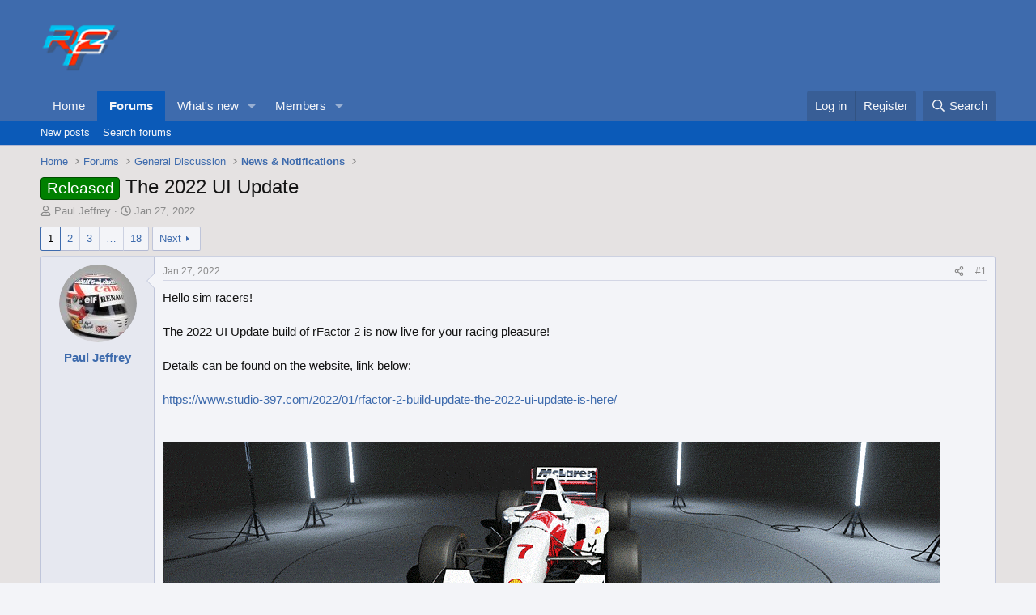

--- FILE ---
content_type: text/html; charset=utf-8
request_url: https://forum.studio-397.com/index.php?threads/the-2022-ui-update.71120/
body_size: 25268
content:
<!DOCTYPE html>
<html id="XF" lang="en-US" dir="LTR"
	data-xf="2.3"
	data-app="public"
	
	
	data-template="thread_view"
	data-container-key="node-111"
	data-content-key="thread-71120"
	data-logged-in="false"
	data-cookie-prefix="xf_"
	data-csrf="1768844791,007b18c2f9d27794e75ee6f8c62aaf07"
	class="has-no-js template-thread_view"
	>
<head>
	
	
	

	<meta charset="utf-8" />
	<title>Released - The 2022 UI Update | Studio-397 Forum</title>
	<link rel="manifest" href="/webmanifest.php">

	<meta http-equiv="X-UA-Compatible" content="IE=Edge" />
	<meta name="viewport" content="width=device-width, initial-scale=1, viewport-fit=cover">

	
		<meta name="theme-color" content="#3e6bad" />
	

	<meta name="apple-mobile-web-app-title" content="Studio-397 Forum">
	

	
		
		<meta name="description" content="Hello sim racers!

The 2022 UI Update build of rFactor 2 is now live for your racing pleasure!

Details can be found on the website, link below..." />
		<meta property="og:description" content="Hello sim racers!

The 2022 UI Update build of rFactor 2 is now live for your racing pleasure!

Details can be found on the website, link below:

https://www.studio-397.com/2022/01/rfactor-2-build-update-the-2022-ui-update-is-here/" />
		<meta property="twitter:description" content="Hello sim racers!

The 2022 UI Update build of rFactor 2 is now live for your racing pleasure!

Details can be found on the website, link below..." />
	
	
		<meta property="og:url" content="https://forum.studio-397.com/index.php?threads/the-2022-ui-update.71120/" />
	
		<link rel="canonical" href="https://forum.studio-397.com/index.php?threads/the-2022-ui-update.71120/" />
	
		<link rel="next" href="/index.php?threads/the-2022-ui-update.71120/page-2" />
	

	
		
	
	
	<meta property="og:site_name" content="Studio-397 Forum" />


	
	
		
	
	
	<meta property="og:type" content="website" />


	
	
		
	
	
	
		<meta property="og:title" content="Released - The 2022 UI Update" />
		<meta property="twitter:title" content="Released - The 2022 UI Update" />
	


	
	
	
	

	
	
	
	

	<link rel="stylesheet" href="/css.php?css=public%3Anormalize.css%2Cpublic%3Afa.css%2Cpublic%3Acore.less%2Cpublic%3Aapp.less&amp;s=8&amp;l=1&amp;d=1763809535&amp;k=c5dacbc44ec4b4f88657af988a11cba5e975bd61" />

	<link rel="stylesheet" href="/css.php?css=public%3Abb_code.less%2Cpublic%3Alightbox.less%2Cpublic%3Amessage.less%2Cpublic%3Ashare_controls.less%2Cpublic%3Aextra.less&amp;s=8&amp;l=1&amp;d=1763809535&amp;k=ea41fe37b39853b0d10464ae512b8ae9e5695012" />


	
		<script src="/js/xf/preamble.min.js?_v=a0092eb6"></script>
	

	
	<script src="/js/vendor/vendor-compiled.js?_v=a0092eb6" defer></script>
	<script src="/js/xf/core-compiled.js?_v=a0092eb6" defer></script>

	<script>
		XF.ready(() =>
		{
			XF.extendObject(true, XF.config, {
				// 
				userId: 0,
				enablePush: false,
				pushAppServerKey: '',
				url: {
					fullBase: 'https://forum.studio-397.com/',
					basePath: '/',
					css: '/css.php?css=__SENTINEL__&s=8&l=1&d=1763809535',
					js: '/js/__SENTINEL__?_v=a0092eb6',
					icon: '/data/local/icons/__VARIANT__.svg?v=1763809539#__NAME__',
					iconInline: '/styles/fa/__VARIANT__/__NAME__.svg?v=5.15.3',
					keepAlive: '/index.php?login/keep-alive'
				},
				cookie: {
					path: '/',
					domain: '',
					prefix: 'xf_',
					secure: true,
					consentMode: 'disabled',
					consented: ["optional","_third_party"]
				},
				cacheKey: 'f3ed7234243583f554e27d349fe769c5',
				csrf: '1768844791,007b18c2f9d27794e75ee6f8c62aaf07',
				js: {"\/js\/xf\/lightbox-compiled.js?_v=a0092eb6":true},
				fullJs: false,
				css: {"public:bb_code.less":true,"public:lightbox.less":true,"public:message.less":true,"public:share_controls.less":true,"public:extra.less":true},
				time: {
					now: 1768844791,
					today: 1768780800,
					todayDow: 1,
					tomorrow: 1768867200,
					yesterday: 1768694400,
					week: 1768262400,
					month: 1767225600,
					year: 1767225600
				},
				style: {
					light: '',
					dark: '',
					defaultColorScheme: 'light'
				},
				borderSizeFeature: '3px',
				fontAwesomeWeight: 'r',
				enableRtnProtect: true,
				
				enableFormSubmitSticky: true,
				imageOptimization: '0',
				imageOptimizationQuality: 0.85,
				uploadMaxFilesize: 2097152,
				uploadMaxWidth: 0,
				uploadMaxHeight: 0,
				allowedVideoExtensions: ["m4v","mov","mp4","mp4v","mpeg","mpg","ogv","webm"],
				allowedAudioExtensions: ["mp3","opus","ogg","wav"],
				shortcodeToEmoji: true,
				visitorCounts: {
					conversations_unread: '0',
					alerts_unviewed: '0',
					total_unread: '0',
					title_count: true,
					icon_indicator: true
				},
				jsMt: {"xf\/action.js":"182752b6","xf\/embed.js":"182752b6","xf\/form.js":"182752b6","xf\/structure.js":"182752b6","xf\/tooltip.js":"182752b6"},
				jsState: {},
				publicMetadataLogoUrl: '',
				publicPushBadgeUrl: 'https://forum.studio-397.com/styles/default/xenforo/bell.png'
			})

			XF.extendObject(XF.phrases, {
				// 
				date_x_at_time_y:     "{date} at {time}",
				day_x_at_time_y:      "{day} at {time}",
				yesterday_at_x:       "Yesterday at {time}",
				x_minutes_ago:        "{minutes} minutes ago",
				one_minute_ago:       "1 minute ago",
				a_moment_ago:         "A moment ago",
				today_at_x:           "Today at {time}",
				in_a_moment:          "In a moment",
				in_a_minute:          "In a minute",
				in_x_minutes:         "In {minutes} minutes",
				later_today_at_x:     "Later today at {time}",
				tomorrow_at_x:        "Tomorrow at {time}",
				short_date_x_minutes: "{minutes}m",
				short_date_x_hours:   "{hours}h",
				short_date_x_days:    "{days}d",

				day0: "Sunday",
				day1: "Monday",
				day2: "Tuesday",
				day3: "Wednesday",
				day4: "Thursday",
				day5: "Friday",
				day6: "Saturday",

				dayShort0: "Sun",
				dayShort1: "Mon",
				dayShort2: "Tue",
				dayShort3: "Wed",
				dayShort4: "Thu",
				dayShort5: "Fri",
				dayShort6: "Sat",

				month0: "January",
				month1: "February",
				month2: "March",
				month3: "April",
				month4: "May",
				month5: "June",
				month6: "July",
				month7: "August",
				month8: "September",
				month9: "October",
				month10: "November",
				month11: "December",

				active_user_changed_reload_page: "The active user has changed. Reload the page for the latest version.",
				server_did_not_respond_in_time_try_again: "The server did not respond in time. Please try again.",
				oops_we_ran_into_some_problems: "Oops! We ran into some problems.",
				oops_we_ran_into_some_problems_more_details_console: "Oops! We ran into some problems. Please try again later. More error details may be in the browser console.",
				file_too_large_to_upload: "The file is too large to be uploaded.",
				uploaded_file_is_too_large_for_server_to_process: "The uploaded file is too large for the server to process.",
				files_being_uploaded_are_you_sure: "Files are still being uploaded. Are you sure you want to submit this form?",
				attach: "Attach files",
				rich_text_box: "Rich text box",
				close: "Close",
				link_copied_to_clipboard: "Link copied to clipboard.",
				text_copied_to_clipboard: "Text copied to clipboard.",
				loading: "Loading…",
				you_have_exceeded_maximum_number_of_selectable_items: "You have exceeded the maximum number of selectable items.",

				processing: "Processing",
				'processing...': "Processing…",

				showing_x_of_y_items: "Showing {count} of {total} items",
				showing_all_items: "Showing all items",
				no_items_to_display: "No items to display",

				number_button_up: "Increase",
				number_button_down: "Decrease",

				push_enable_notification_title: "Push notifications enabled successfully at Studio-397 Forum",
				push_enable_notification_body: "Thank you for enabling push notifications!",

				pull_down_to_refresh: "Pull down to refresh",
				release_to_refresh: "Release to refresh",
				refreshing: "Refreshing…"
			})
		})
	</script>

	<script src="/js/xf/lightbox-compiled.js?_v=a0092eb6" defer></script>



	
		<link rel="icon" type="image/png" href="https://forum.studio-397.com/data/assets/logo/favicon-32x32.png" sizes="32x32" />
	

	
</head>
<body data-template="thread_view">

<div class="p-pageWrapper" id="top">

	

	<header class="p-header" id="header">
		<div class="p-header-inner">
			<div class="p-header-content">
				<div class="p-header-logo p-header-logo--image">
					<a href="/index.php">
						

	

	
		
		

		
	

	

	<picture data-variations="{&quot;default&quot;:{&quot;1&quot;:&quot;\/data\/assets\/logo_default\/logo.png&quot;,&quot;2&quot;:null}}">
		
		
		

		

		<img src="/data/assets/logo_default/logo.png"  width="100" height="36" alt="Studio-397 Forum"  />
	</picture>


					</a>
				</div>

				
			</div>
		</div>
	</header>

	
	

	
		<div class="p-navSticky p-navSticky--primary" data-xf-init="sticky-header">
			
		<nav class="p-nav">
			<div class="p-nav-inner">
				<button type="button" class="button button--plain p-nav-menuTrigger" data-xf-click="off-canvas" data-menu=".js-headerOffCanvasMenu" tabindex="0" aria-label="Menu"><span class="button-text">
					<i aria-hidden="true"></i>
				</span></button>

				<div class="p-nav-smallLogo">
					<a href="/index.php">
						

	

	
		
		

		
	

	

	<picture data-variations="{&quot;default&quot;:{&quot;1&quot;:&quot;\/data\/assets\/logo_default\/logo.png&quot;,&quot;2&quot;:null}}">
		
		
		

		

		<img src="/data/assets/logo_default/logo.png"  width="100" height="36" alt="Studio-397 Forum"  />
	</picture>


					</a>
				</div>

				<div class="p-nav-scroller hScroller" data-xf-init="h-scroller" data-auto-scroll=".p-navEl.is-selected">
					<div class="hScroller-scroll">
						<ul class="p-nav-list js-offCanvasNavSource">
							
								<li>
									
	<div class="p-navEl " >
	

		
	
	<a href="https://www.studio-397.com"
	class="p-navEl-link "
	
	data-xf-key="1"
	data-nav-id="home">Home</a>


		

		
	
	</div>

								</li>
							
								<li>
									
	<div class="p-navEl is-selected" data-has-children="true">
	

		
	
	<a href="/index.php"
	class="p-navEl-link p-navEl-link--splitMenu "
	
	
	data-nav-id="forums">Forums</a>


		<a data-xf-key="2"
			data-xf-click="menu"
			data-menu-pos-ref="< .p-navEl"
			class="p-navEl-splitTrigger"
			role="button"
			tabindex="0"
			aria-label="Toggle expanded"
			aria-expanded="false"
			aria-haspopup="true"></a>

		
	
		<div class="menu menu--structural" data-menu="menu" aria-hidden="true">
			<div class="menu-content">
				
					
	
	
	<a href="/index.php?whats-new/posts/"
	class="menu-linkRow u-indentDepth0 js-offCanvasCopy "
	
	
	data-nav-id="newPosts">New posts</a>

	

				
					
	
	
	<a href="/index.php?search/&amp;type=post"
	class="menu-linkRow u-indentDepth0 js-offCanvasCopy "
	
	
	data-nav-id="searchForums">Search forums</a>

	

				
			</div>
		</div>
	
	</div>

								</li>
							
								<li>
									
	<div class="p-navEl " data-has-children="true">
	

		
	
	<a href="/index.php?whats-new/"
	class="p-navEl-link p-navEl-link--splitMenu "
	
	
	data-nav-id="whatsNew">What's new</a>


		<a data-xf-key="3"
			data-xf-click="menu"
			data-menu-pos-ref="< .p-navEl"
			class="p-navEl-splitTrigger"
			role="button"
			tabindex="0"
			aria-label="Toggle expanded"
			aria-expanded="false"
			aria-haspopup="true"></a>

		
	
		<div class="menu menu--structural" data-menu="menu" aria-hidden="true">
			<div class="menu-content">
				
					
	
	
	<a href="/index.php?featured/"
	class="menu-linkRow u-indentDepth0 js-offCanvasCopy "
	
	
	data-nav-id="featured">Featured content</a>

	

				
					
	
	
	<a href="/index.php?whats-new/posts/"
	class="menu-linkRow u-indentDepth0 js-offCanvasCopy "
	 rel="nofollow"
	
	data-nav-id="whatsNewPosts">New posts</a>

	

				
					
	
	
	<a href="/index.php?whats-new/profile-posts/"
	class="menu-linkRow u-indentDepth0 js-offCanvasCopy "
	 rel="nofollow"
	
	data-nav-id="whatsNewProfilePosts">New profile posts</a>

	

				
					
	
	
	<a href="/index.php?whats-new/latest-activity"
	class="menu-linkRow u-indentDepth0 js-offCanvasCopy "
	 rel="nofollow"
	
	data-nav-id="latestActivity">Latest activity</a>

	

				
			</div>
		</div>
	
	</div>

								</li>
							
								<li>
									
	<div class="p-navEl " data-has-children="true">
	

		
	
	<a href="/index.php?members/"
	class="p-navEl-link p-navEl-link--splitMenu "
	
	
	data-nav-id="members">Members</a>


		<a data-xf-key="4"
			data-xf-click="menu"
			data-menu-pos-ref="< .p-navEl"
			class="p-navEl-splitTrigger"
			role="button"
			tabindex="0"
			aria-label="Toggle expanded"
			aria-expanded="false"
			aria-haspopup="true"></a>

		
	
		<div class="menu menu--structural" data-menu="menu" aria-hidden="true">
			<div class="menu-content">
				
					
	
	
	<a href="/index.php?online/"
	class="menu-linkRow u-indentDepth0 js-offCanvasCopy "
	
	
	data-nav-id="currentVisitors">Current visitors</a>

	

				
					
	
	
	<a href="/index.php?whats-new/profile-posts/"
	class="menu-linkRow u-indentDepth0 js-offCanvasCopy "
	 rel="nofollow"
	
	data-nav-id="newProfilePosts">New profile posts</a>

	

				
					
	
	
	<a href="/index.php?search/&amp;type=profile_post"
	class="menu-linkRow u-indentDepth0 js-offCanvasCopy "
	
	
	data-nav-id="searchProfilePosts">Search profile posts</a>

	

				
			</div>
		</div>
	
	</div>

								</li>
							
						</ul>
					</div>
				</div>

				<div class="p-nav-opposite">
					<div class="p-navgroup p-account p-navgroup--guest">
						
							<a href="/index.php?login/" class="p-navgroup-link p-navgroup-link--textual p-navgroup-link--logIn"
								data-xf-click="overlay" data-follow-redirects="on">
								<span class="p-navgroup-linkText">Log in</span>
							</a>
							
								<a href="/index.php?register/" class="p-navgroup-link p-navgroup-link--textual p-navgroup-link--register"
									data-xf-click="overlay" data-follow-redirects="on">
									<span class="p-navgroup-linkText">Register</span>
								</a>
							
						
					</div>

					<div class="p-navgroup p-discovery">
						<a href="/index.php?whats-new/"
							class="p-navgroup-link p-navgroup-link--iconic p-navgroup-link--whatsnew"
							aria-label="What&#039;s new"
							title="What&#039;s new">
							<i aria-hidden="true"></i>
							<span class="p-navgroup-linkText">What's new</span>
						</a>

						
							<a href="/index.php?search/"
								class="p-navgroup-link p-navgroup-link--iconic p-navgroup-link--search"
								data-xf-click="menu"
								data-xf-key="/"
								aria-label="Search"
								aria-expanded="false"
								aria-haspopup="true"
								title="Search">
								<i aria-hidden="true"></i>
								<span class="p-navgroup-linkText">Search</span>
							</a>
							<div class="menu menu--structural menu--wide" data-menu="menu" aria-hidden="true">
								<form action="/index.php?search/search" method="post"
									class="menu-content"
									data-xf-init="quick-search">

									<h3 class="menu-header">Search</h3>
									
									<div class="menu-row">
										
											<div class="inputGroup inputGroup--joined">
												<input type="text" class="input" name="keywords" data-acurl="/index.php?search/auto-complete" placeholder="Search…" aria-label="Search" data-menu-autofocus="true" />
												
			<select name="constraints" class="js-quickSearch-constraint input" aria-label="Search within">
				<option value="">Everywhere</option>
<option value="{&quot;search_type&quot;:&quot;post&quot;}">Threads</option>
<option value="{&quot;search_type&quot;:&quot;post&quot;,&quot;c&quot;:{&quot;nodes&quot;:[111],&quot;child_nodes&quot;:1}}">This forum</option>
<option value="{&quot;search_type&quot;:&quot;post&quot;,&quot;c&quot;:{&quot;thread&quot;:71120}}">This thread</option>

			</select>
		
											</div>
										
									</div>

									
									<div class="menu-row">
										<label class="iconic"><input type="checkbox"  name="c[title_only]" value="1" /><i aria-hidden="true"></i><span class="iconic-label">Search titles only

													
													<span tabindex="0" role="button"
														data-xf-init="tooltip" data-trigger="hover focus click" title="Tags will also be searched in content where tags are supported">

														<i class="fa--xf far fa-question-circle  u-muted u-smaller"><svg xmlns="http://www.w3.org/2000/svg" role="img" ><title>Note</title><use href="/data/local/icons/regular.svg?v=1763809539#question-circle"></use></svg></i>
													</span></span></label>

									</div>
									
									<div class="menu-row">
										<div class="inputGroup">
											<span class="inputGroup-text" id="ctrl_search_menu_by_member">By:</span>
											<input type="text" class="input" name="c[users]" data-xf-init="auto-complete" placeholder="Member" aria-labelledby="ctrl_search_menu_by_member" />
										</div>
									</div>
									<div class="menu-footer">
									<span class="menu-footer-controls">
										<button type="submit" class="button button--icon button--icon--search button--primary"><i class="fa--xf far fa-search "><svg xmlns="http://www.w3.org/2000/svg" role="img" aria-hidden="true" ><use href="/data/local/icons/regular.svg?v=1763809539#search"></use></svg></i><span class="button-text">Search</span></button>
										<button type="submit" class="button " name="from_search_menu"><span class="button-text">Advanced search…</span></button>
									</span>
									</div>

									<input type="hidden" name="_xfToken" value="1768844791,007b18c2f9d27794e75ee6f8c62aaf07" />
								</form>
							</div>
						
					</div>
				</div>
			</div>
		</nav>
	
		</div>
		
		
			<div class="p-sectionLinks">
				<div class="p-sectionLinks-inner hScroller" data-xf-init="h-scroller">
					<div class="hScroller-scroll">
						<ul class="p-sectionLinks-list">
							
								<li>
									
	<div class="p-navEl " >
	

		
	
	<a href="/index.php?whats-new/posts/"
	class="p-navEl-link "
	
	data-xf-key="alt+1"
	data-nav-id="newPosts">New posts</a>


		

		
	
	</div>

								</li>
							
								<li>
									
	<div class="p-navEl " >
	

		
	
	<a href="/index.php?search/&amp;type=post"
	class="p-navEl-link "
	
	data-xf-key="alt+2"
	data-nav-id="searchForums">Search forums</a>


		

		
	
	</div>

								</li>
							
						</ul>
					</div>
				</div>
			</div>
			
	
		

	<div class="offCanvasMenu offCanvasMenu--nav js-headerOffCanvasMenu" data-menu="menu" aria-hidden="true" data-ocm-builder="navigation">
		<div class="offCanvasMenu-backdrop" data-menu-close="true"></div>
		<div class="offCanvasMenu-content">
			<div class="offCanvasMenu-header">
				Menu
				<a class="offCanvasMenu-closer" data-menu-close="true" role="button" tabindex="0" aria-label="Close"></a>
			</div>
			
				<div class="p-offCanvasRegisterLink">
					<div class="offCanvasMenu-linkHolder">
						<a href="/index.php?login/" class="offCanvasMenu-link" data-xf-click="overlay" data-menu-close="true">
							Log in
						</a>
					</div>
					<hr class="offCanvasMenu-separator" />
					
						<div class="offCanvasMenu-linkHolder">
							<a href="/index.php?register/" class="offCanvasMenu-link" data-xf-click="overlay" data-menu-close="true">
								Register
							</a>
						</div>
						<hr class="offCanvasMenu-separator" />
					
				</div>
			
			<div class="js-offCanvasNavTarget"></div>
			<div class="offCanvasMenu-installBanner js-installPromptContainer" style="display: none;" data-xf-init="install-prompt">
				<div class="offCanvasMenu-installBanner-header">Install the app</div>
				<button type="button" class="button js-installPromptButton"><span class="button-text">Install</span></button>
				<template class="js-installTemplateIOS">
					<div class="js-installTemplateContent">
						<div class="overlay-title">How to install the app on iOS</div>
						<div class="block-body">
							<div class="block-row">
								<p>
									Follow along with the video below to see how to install our site as a web app on your home screen.
								</p>
								<p style="text-align: center">
									<video src="/styles/default/xenforo/add_to_home.mp4"
										width="280" height="480" autoplay loop muted playsinline></video>
								</p>
								<p>
									<small><strong>Note:</strong> This feature may not be available in some browsers.</small>
								</p>
							</div>
						</div>
					</div>
				</template>
			</div>
		</div>
	</div>

	<div class="p-body">
		<div class="p-body-inner">
			<!--XF:EXTRA_OUTPUT-->

			

			

			
			
	
		<ul class="p-breadcrumbs "
			itemscope itemtype="https://schema.org/BreadcrumbList">
			
				

				
				

				
					
					
	<li itemprop="itemListElement" itemscope itemtype="https://schema.org/ListItem">
		<a href="https://www.studio-397.com" itemprop="item">
			<span itemprop="name">Home</span>
		</a>
		<meta itemprop="position" content="1" />
	</li>

				

				
					
					
	<li itemprop="itemListElement" itemscope itemtype="https://schema.org/ListItem">
		<a href="/index.php" itemprop="item">
			<span itemprop="name">Forums</span>
		</a>
		<meta itemprop="position" content="2" />
	</li>

				
				
					
					
	<li itemprop="itemListElement" itemscope itemtype="https://schema.org/ListItem">
		<a href="/index.php?categories/general-discussion.109/" itemprop="item">
			<span itemprop="name">General Discussion</span>
		</a>
		<meta itemprop="position" content="3" />
	</li>

				
					
					
	<li itemprop="itemListElement" itemscope itemtype="https://schema.org/ListItem">
		<a href="/index.php?forums/news-notifications.111/" itemprop="item">
			<span itemprop="name">News &amp; Notifications</span>
		</a>
		<meta itemprop="position" content="4" />
	</li>

				
			
		</ul>
	

			

			
	<noscript class="js-jsWarning"><div class="blockMessage blockMessage--important blockMessage--iconic u-noJsOnly">JavaScript is disabled. For a better experience, please enable JavaScript in your browser before proceeding.</div></noscript>

			
	<div class="blockMessage blockMessage--important blockMessage--iconic js-browserWarning" style="display: none">You are using an out of date browser. It  may not display this or other websites correctly.<br />You should upgrade or use an <a href="https://www.google.com/chrome/" target="_blank" rel="noopener">alternative browser</a>.</div>


			
				<div class="p-body-header">
					
						
							<div class="p-title ">
								
									
										<h1 class="p-title-value"><span class="label label--green" dir="auto">Released</span><span class="label-append">&nbsp;</span>The 2022 UI Update</h1>
									
									
								
							</div>
						

						
							<div class="p-description">
	<ul class="listInline listInline--bullet">
		<li>
			<i class="fa--xf far fa-user "><svg xmlns="http://www.w3.org/2000/svg" role="img" ><title>Thread starter</title><use href="/data/local/icons/regular.svg?v=1763809539#user"></use></svg></i>
			<span class="u-srOnly">Thread starter</span>

			<a href="/index.php?members/paul-jeffrey.45240/" class="username  u-concealed" dir="auto" data-user-id="45240" data-xf-init="member-tooltip">Paul Jeffrey</a>
		</li>
		<li>
			<i class="fa--xf far fa-clock "><svg xmlns="http://www.w3.org/2000/svg" role="img" ><title>Start date</title><use href="/data/local/icons/regular.svg?v=1763809539#clock"></use></svg></i>
			<span class="u-srOnly">Start date</span>

			<a href="/index.php?threads/the-2022-ui-update.71120/" class="u-concealed"><time  class="u-dt" dir="auto" datetime="2022-01-27T10:00:44+0000" data-timestamp="1643277644" data-date="Jan 27, 2022" data-time="10:00 AM" data-short="Jan &#039;22" title="Jan 27, 2022 at 10:00 AM">Jan 27, 2022</time></a>
		</li>
		
		
	</ul>
</div>
						
					
				</div>
			

			<div class="p-body-main  ">
				
				<div class="p-body-contentCol"></div>
				

				

				<div class="p-body-content">
					
					<div class="p-body-pageContent">










	
	
	
		
	
	
	


	
	
	
		
	
	
	


	
	
		
	
	
	


	
	



	










	



	

	
		
	



















<div class="block block--messages" data-xf-init="" data-type="post" data-href="/index.php?inline-mod/" data-search-target="*">

	<span class="u-anchorTarget" id="posts"></span>

	
		
	

	

	<div class="block-outer"><div class="block-outer-main"><nav class="pageNavWrapper pageNavWrapper--mixed ">



<div class="pageNav  pageNav--skipEnd">
	

	<ul class="pageNav-main">
		

	
		<li class="pageNav-page pageNav-page--current "><a href="/index.php?threads/the-2022-ui-update.71120/">1</a></li>
	


		

		
			

	
		<li class="pageNav-page pageNav-page--later"><a href="/index.php?threads/the-2022-ui-update.71120/page-2">2</a></li>
	

		
			

	
		<li class="pageNav-page pageNav-page--later"><a href="/index.php?threads/the-2022-ui-update.71120/page-3">3</a></li>
	

		

		
			
				<li class="pageNav-page pageNav-page--skip pageNav-page--skipEnd">
					<a data-xf-init="tooltip" title="Go to page"
						data-xf-click="menu"
						role="button" tabindex="0" aria-expanded="false" aria-haspopup="true">…</a>
					

	<div class="menu menu--pageJump" data-menu="menu" aria-hidden="true">
		<div class="menu-content">
			<h4 class="menu-header">Go to page</h4>
			<div class="menu-row" data-xf-init="page-jump" data-page-url="/index.php?threads/the-2022-ui-update.71120/page-%page%">
				<div class="inputGroup inputGroup--numbers">
					<div class="inputGroup inputGroup--numbers inputNumber" data-xf-init="number-box"><input type="number" pattern="\d*" class="input input--number js-numberBoxTextInput input input--numberNarrow js-pageJumpPage" value="4"  min="1" max="18" step="1" required="required" data-menu-autofocus="true" /></div>
					<span class="inputGroup-text"><button type="button" class="button js-pageJumpGo"><span class="button-text">Go</span></button></span>
				</div>
			</div>
		</div>
	</div>

				</li>
			
		

		

	
		<li class="pageNav-page "><a href="/index.php?threads/the-2022-ui-update.71120/page-18">18</a></li>
	

	</ul>

	
		<a href="/index.php?threads/the-2022-ui-update.71120/page-2" class="pageNav-jump pageNav-jump--next">Next</a>
	
</div>

<div class="pageNavSimple">
	

	<a class="pageNavSimple-el pageNavSimple-el--current"
		data-xf-init="tooltip" title="Go to page"
		data-xf-click="menu" role="button" tabindex="0" aria-expanded="false" aria-haspopup="true">
		1 of 18
	</a>
	

	<div class="menu menu--pageJump" data-menu="menu" aria-hidden="true">
		<div class="menu-content">
			<h4 class="menu-header">Go to page</h4>
			<div class="menu-row" data-xf-init="page-jump" data-page-url="/index.php?threads/the-2022-ui-update.71120/page-%page%">
				<div class="inputGroup inputGroup--numbers">
					<div class="inputGroup inputGroup--numbers inputNumber" data-xf-init="number-box"><input type="number" pattern="\d*" class="input input--number js-numberBoxTextInput input input--numberNarrow js-pageJumpPage" value="1"  min="1" max="18" step="1" required="required" data-menu-autofocus="true" /></div>
					<span class="inputGroup-text"><button type="button" class="button js-pageJumpGo"><span class="button-text">Go</span></button></span>
				</div>
			</div>
		</div>
	</div>


	
		<a href="/index.php?threads/the-2022-ui-update.71120/page-2" class="pageNavSimple-el pageNavSimple-el--next">
			Next <i aria-hidden="true"></i>
		</a>
		<a href="/index.php?threads/the-2022-ui-update.71120/page-18"
			class="pageNavSimple-el pageNavSimple-el--last"
			data-xf-init="tooltip" title="Last">
			<i aria-hidden="true"></i> <span class="u-srOnly">Last</span>
		</a>
	
</div>

</nav>



</div></div>

	

	
		
	<div class="block-outer js-threadStatusField"></div>

	

	<div class="block-container lbContainer"
		data-xf-init="lightbox select-to-quote"
		data-message-selector=".js-post"
		data-lb-id="thread-71120"
		data-lb-universal="0">

		<div class="block-body js-replyNewMessageContainer">
			
				

					

					
						

	
	

	

	
	<article class="message message--post js-post js-inlineModContainer  "
		data-author="Paul Jeffrey"
		data-content="post-1087879"
		id="js-post-1087879"
		>

		

		<span class="u-anchorTarget" id="post-1087879"></span>

		
			<div class="message-inner">
				
					<div class="message-cell message-cell--user">
						

	<section class="message-user"
		
		
		>

		

		<div class="message-avatar ">
			<div class="message-avatar-wrapper">
				<a href="/index.php?members/paul-jeffrey.45240/" class="avatar avatar--m" data-user-id="45240" data-xf-init="member-tooltip">
			<img src="/data/avatars/m/45/45240.jpg?1479813892"  alt="Paul Jeffrey" class="avatar-u45240-m" width="96" height="96" loading="lazy" /> 
		</a>
				
			</div>
		</div>
		<div class="message-userDetails">
			<h4 class="message-name"><a href="/index.php?members/paul-jeffrey.45240/" class="username " dir="auto" data-user-id="45240" data-xf-init="member-tooltip">Paul Jeffrey</a></h4>
			
			
		</div>
		
			
			
		
		<span class="message-userArrow"></span>
	</section>

					</div>
				

				
					<div class="message-cell message-cell--main">
					
						<div class="message-main js-quickEditTarget">

							
								

	

	<header class="message-attribution message-attribution--split">
		<ul class="message-attribution-main listInline ">
			
			
			<li class="u-concealed">
				<a href="/index.php?threads/the-2022-ui-update.71120/post-1087879" rel="nofollow" >
					<time  class="u-dt" dir="auto" datetime="2022-01-27T10:00:44+0000" data-timestamp="1643277644" data-date="Jan 27, 2022" data-time="10:00 AM" data-short="Jan &#039;22" title="Jan 27, 2022 at 10:00 AM">Jan 27, 2022</time>
				</a>
			</li>
			
		</ul>

		<ul class="message-attribution-opposite message-attribution-opposite--list ">
			
			<li>
				<a href="/index.php?threads/the-2022-ui-update.71120/post-1087879"
					class="message-attribution-gadget"
					data-xf-init="share-tooltip"
					data-href="/index.php?posts/1087879/share"
					aria-label="Share"
					rel="nofollow">
					<i class="fa--xf far fa-share-alt "><svg xmlns="http://www.w3.org/2000/svg" role="img" aria-hidden="true" ><use href="/data/local/icons/regular.svg?v=1763809539#share-alt"></use></svg></i>
				</a>
			</li>
			
				<li class="u-hidden js-embedCopy">
					
	<a href="javascript:"
		data-xf-init="copy-to-clipboard"
		data-copy-text="&lt;div class=&quot;js-xf-embed&quot; data-url=&quot;https://forum.studio-397.com&quot; data-content=&quot;post-1087879&quot;&gt;&lt;/div&gt;&lt;script defer src=&quot;https://forum.studio-397.com/js/xf/external_embed.js?_v=a0092eb6&quot;&gt;&lt;/script&gt;"
		data-success="Embed code HTML copied to clipboard."
		class="">
		<i class="fa--xf far fa-code "><svg xmlns="http://www.w3.org/2000/svg" role="img" aria-hidden="true" ><use href="/data/local/icons/regular.svg?v=1763809539#code"></use></svg></i>
	</a>

				</li>
			
			
			
				<li>
					<a href="/index.php?threads/the-2022-ui-update.71120/post-1087879" rel="nofollow">
						#1
					</a>
				</li>
			
		</ul>
	</header>

							

							<div class="message-content js-messageContent">
							

								
									
	
	
	

								

								
									
	

	<div class="message-userContent lbContainer js-lbContainer "
		data-lb-id="post-1087879"
		data-lb-caption-desc="Paul Jeffrey &middot; Jan 27, 2022 at 10:00 AM">

		
			

	
		
	

		

		<article class="message-body js-selectToQuote">
			
				
			

			<div >
				
					<div class="bbWrapper">Hello sim racers!<br />
<br />
The 2022 UI Update build of rFactor 2 is now live for your racing pleasure!<br />
<br />
Details can be found on the website, link below:<br />
<br />
<a href="https://www.studio-397.com/2022/01/rfactor-2-build-update-the-2022-ui-update-is-here/" target="_blank" class="link link--external" rel="nofollow ugc noopener">https://www.studio-397.com/2022/01/rfactor-2-build-update-the-2022-ui-update-is-here/</a><br />
<br />
<br />
<script class="js-extraPhrases" type="application/json">
			{
				"lightbox_close": "Close",
				"lightbox_next": "Next",
				"lightbox_previous": "Previous",
				"lightbox_error": "The requested content cannot be loaded. Please try again later.",
				"lightbox_start_slideshow": "Start slideshow",
				"lightbox_stop_slideshow": "Stop slideshow",
				"lightbox_full_screen": "Full screen",
				"lightbox_thumbnails": "Thumbnails",
				"lightbox_download": "Download",
				"lightbox_share": "Share",
				"lightbox_zoom": "Zoom",
				"lightbox_new_window": "New window",
				"lightbox_toggle_sidebar": "Toggle sidebar"
			}
			</script>
		
		
	


	<div class="bbImageWrapper  js-lbImage" title="rf2_ui_2022_03 (1).gif"
		data-src="https://forum.studio-397.com/index.php?attachments/rf2_ui_2022_03-1-gif.42579/" data-lb-sidebar-href="" data-lb-caption-extra-html="" data-single-image="1">
		<img src="https://forum.studio-397.com/index.php?attachments/rf2_ui_2022_03-1-gif.42579/"
			data-url=""
			class="bbImage"
			data-zoom-target="1"
			style=""
			alt="rf2_ui_2022_03 (1).gif"
			title="rf2_ui_2022_03 (1).gif"
			width="960" height="260" loading="lazy" />
	</div></div>
				
			</div>

			<div class="js-selectToQuoteEnd">&nbsp;</div>
			
				
			
		</article>

		
			

	
		
	

		

		
			
	

		
	</div>

								

								
									
	

	

								

								
									
	

								

							
							</div>

							
								
	

	<footer class="message-footer">
		

		

		<div class="reactionsBar js-reactionsList is-active">
			
	
	
		<ul class="reactionSummary">
		
			<li><span class="reaction reaction--small reaction--1" data-reaction-id="1"><i aria-hidden="true"></i><img src="https://cdn.jsdelivr.net/joypixels/assets/8.0/png/unicode/64/1f44d.png" loading="lazy" width="64" height="64" class="reaction-image reaction-image--emoji js-reaction" alt="Like" title="Like" /></span></li>
		
		</ul>
	


<span class="u-srOnly">Reactions:</span>
<a class="reactionsBar-link" href="/index.php?posts/1087879/reactions" data-xf-click="overlay" data-cache="false" rel="nofollow"><bdi>Ricardo Diz</bdi>, <bdi>Rui Santos</bdi>, <bdi>Rogger</bdi> and 24 others</a>
		</div>

		<div class="js-historyTarget message-historyTarget toggleTarget" data-href="trigger-href"></div>
	</footer>

							
						</div>

					
					</div>
				
			</div>
		
	</article>

	
	

					

					

				

					

					
						

	
	

	

	
	<article class="message message--post js-post js-inlineModContainer  "
		data-author="atomed"
		data-content="post-1087882"
		id="js-post-1087882"
		itemscope itemtype="https://schema.org/Comment" itemid="https://forum.studio-397.com/index.php?posts/1087882/">

		
			<meta itemprop="parentItem" itemscope itemid="https://forum.studio-397.com/index.php?threads/the-2022-ui-update.71120/" />
			<meta itemprop="name" content="Post #2" />
		

		<span class="u-anchorTarget" id="post-1087882"></span>

		
			<div class="message-inner">
				
					<div class="message-cell message-cell--user">
						

	<section class="message-user"
		itemprop="author"
		itemscope itemtype="https://schema.org/Person"
		itemid="https://forum.studio-397.com/index.php?members/atomed.52898/">

		
			<meta itemprop="url" content="https://forum.studio-397.com/index.php?members/atomed.52898/" />
		

		<div class="message-avatar ">
			<div class="message-avatar-wrapper">
				<a href="/index.php?members/atomed.52898/" class="avatar avatar--m" data-user-id="52898" data-xf-init="member-tooltip">
			<img src="/data/avatars/m/52/52898.jpg?1763556150" srcset="/data/avatars/l/52/52898.jpg?1763556150 2x" alt="atomed" class="avatar-u52898-m" width="96" height="96" loading="lazy" itemprop="image" /> 
		</a>
				
			</div>
		</div>
		<div class="message-userDetails">
			<h4 class="message-name"><a href="/index.php?members/atomed.52898/" class="username " dir="auto" data-user-id="52898" data-xf-init="member-tooltip"><span itemprop="name">atomed</span></a></h4>
			<h5 class="userTitle message-userTitle" dir="auto" itemprop="jobTitle">Member</h5>
			
		</div>
		
			
			
		
		<span class="message-userArrow"></span>
	</section>

					</div>
				

				
					<div class="message-cell message-cell--main">
					
						<div class="message-main js-quickEditTarget">

							
								

	

	<header class="message-attribution message-attribution--split">
		<ul class="message-attribution-main listInline ">
			
			
			<li class="u-concealed">
				<a href="/index.php?threads/the-2022-ui-update.71120/post-1087882" rel="nofollow" itemprop="url">
					<time  class="u-dt" dir="auto" datetime="2022-01-27T10:08:40+0000" data-timestamp="1643278120" data-date="Jan 27, 2022" data-time="10:08 AM" data-short="Jan &#039;22" title="Jan 27, 2022 at 10:08 AM" itemprop="datePublished">Jan 27, 2022</time>
				</a>
			</li>
			
		</ul>

		<ul class="message-attribution-opposite message-attribution-opposite--list ">
			
			<li>
				<a href="/index.php?threads/the-2022-ui-update.71120/post-1087882"
					class="message-attribution-gadget"
					data-xf-init="share-tooltip"
					data-href="/index.php?posts/1087882/share"
					aria-label="Share"
					rel="nofollow">
					<i class="fa--xf far fa-share-alt "><svg xmlns="http://www.w3.org/2000/svg" role="img" aria-hidden="true" ><use href="/data/local/icons/regular.svg?v=1763809539#share-alt"></use></svg></i>
				</a>
			</li>
			
				<li class="u-hidden js-embedCopy">
					
	<a href="javascript:"
		data-xf-init="copy-to-clipboard"
		data-copy-text="&lt;div class=&quot;js-xf-embed&quot; data-url=&quot;https://forum.studio-397.com&quot; data-content=&quot;post-1087882&quot;&gt;&lt;/div&gt;&lt;script defer src=&quot;https://forum.studio-397.com/js/xf/external_embed.js?_v=a0092eb6&quot;&gt;&lt;/script&gt;"
		data-success="Embed code HTML copied to clipboard."
		class="">
		<i class="fa--xf far fa-code "><svg xmlns="http://www.w3.org/2000/svg" role="img" aria-hidden="true" ><use href="/data/local/icons/regular.svg?v=1763809539#code"></use></svg></i>
	</a>

				</li>
			
			
			
				<li>
					<a href="/index.php?threads/the-2022-ui-update.71120/post-1087882" rel="nofollow">
						#2
					</a>
				</li>
			
		</ul>
	</header>

							

							<div class="message-content js-messageContent">
							

								
									
	
	
	

								

								
									
	

	<div class="message-userContent lbContainer js-lbContainer "
		data-lb-id="post-1087882"
		data-lb-caption-desc="atomed &middot; Jan 27, 2022 at 10:08 AM">

		

		<article class="message-body js-selectToQuote">
			
				
			

			<div itemprop="text">
				
					<div class="bbWrapper">Added push to pass!!!</div>
				
			</div>

			<div class="js-selectToQuoteEnd">&nbsp;</div>
			
				
			
		</article>

		

		
	</div>

								

								
									
	

	

								

								
									
	

								

							
							</div>

							
								
	

	<footer class="message-footer">
		
			<div class="message-microdata" itemprop="interactionStatistic" itemtype="https://schema.org/InteractionCounter" itemscope>
				<meta itemprop="userInteractionCount" content="2" />
				<meta itemprop="interactionType" content="https://schema.org/LikeAction" />
			</div>
		

		

		<div class="reactionsBar js-reactionsList is-active">
			
	
	
		<ul class="reactionSummary">
		
			<li><span class="reaction reaction--small reaction--1" data-reaction-id="1"><i aria-hidden="true"></i><img src="https://cdn.jsdelivr.net/joypixels/assets/8.0/png/unicode/64/1f44d.png" loading="lazy" width="64" height="64" class="reaction-image reaction-image--emoji js-reaction" alt="Like" title="Like" /></span></li>
		
		</ul>
	


<span class="u-srOnly">Reactions:</span>
<a class="reactionsBar-link" href="/index.php?posts/1087882/reactions" data-xf-click="overlay" data-cache="false" rel="nofollow"><bdi>Adrian Redman</bdi> and <bdi>memoNo1</bdi></a>
		</div>

		<div class="js-historyTarget message-historyTarget toggleTarget" data-href="trigger-href"></div>
	</footer>

							
						</div>

					
					</div>
				
			</div>
		
	</article>

	
	

					

					

				

					

					
						

	
	

	

	
	<article class="message message--post js-post js-inlineModContainer  "
		data-author="Mauro"
		data-content="post-1087883"
		id="js-post-1087883"
		itemscope itemtype="https://schema.org/Comment" itemid="https://forum.studio-397.com/index.php?posts/1087883/">

		
			<meta itemprop="parentItem" itemscope itemid="https://forum.studio-397.com/index.php?threads/the-2022-ui-update.71120/" />
			<meta itemprop="name" content="Post #3" />
		

		<span class="u-anchorTarget" id="post-1087883"></span>

		
			<div class="message-inner">
				
					<div class="message-cell message-cell--user">
						

	<section class="message-user"
		itemprop="author"
		itemscope itemtype="https://schema.org/Person"
		itemid="https://forum.studio-397.com/index.php?members/mauro.25261/">

		
			<meta itemprop="url" content="https://forum.studio-397.com/index.php?members/mauro.25261/" />
		

		<div class="message-avatar ">
			<div class="message-avatar-wrapper">
				<a href="/index.php?members/mauro.25261/" class="avatar avatar--m avatar--default avatar--default--dynamic" data-user-id="25261" data-xf-init="member-tooltip" style="background-color: #669999; color: #1f2e2e">
			<span class="avatar-u25261-m" role="img" aria-label="Mauro">M</span> 
		</a>
				
			</div>
		</div>
		<div class="message-userDetails">
			<h4 class="message-name"><a href="/index.php?members/mauro.25261/" class="username " dir="auto" data-user-id="25261" data-xf-init="member-tooltip"><span itemprop="name">Mauro</span></a></h4>
			<h5 class="userTitle message-userTitle" dir="auto" itemprop="jobTitle">Registered</h5>
			
		</div>
		
			
			
		
		<span class="message-userArrow"></span>
	</section>

					</div>
				

				
					<div class="message-cell message-cell--main">
					
						<div class="message-main js-quickEditTarget">

							
								

	

	<header class="message-attribution message-attribution--split">
		<ul class="message-attribution-main listInline ">
			
			
			<li class="u-concealed">
				<a href="/index.php?threads/the-2022-ui-update.71120/post-1087883" rel="nofollow" itemprop="url">
					<time  class="u-dt" dir="auto" datetime="2022-01-27T10:10:08+0000" data-timestamp="1643278208" data-date="Jan 27, 2022" data-time="10:10 AM" data-short="Jan &#039;22" title="Jan 27, 2022 at 10:10 AM" itemprop="datePublished">Jan 27, 2022</time>
				</a>
			</li>
			
		</ul>

		<ul class="message-attribution-opposite message-attribution-opposite--list ">
			
			<li>
				<a href="/index.php?threads/the-2022-ui-update.71120/post-1087883"
					class="message-attribution-gadget"
					data-xf-init="share-tooltip"
					data-href="/index.php?posts/1087883/share"
					aria-label="Share"
					rel="nofollow">
					<i class="fa--xf far fa-share-alt "><svg xmlns="http://www.w3.org/2000/svg" role="img" aria-hidden="true" ><use href="/data/local/icons/regular.svg?v=1763809539#share-alt"></use></svg></i>
				</a>
			</li>
			
				<li class="u-hidden js-embedCopy">
					
	<a href="javascript:"
		data-xf-init="copy-to-clipboard"
		data-copy-text="&lt;div class=&quot;js-xf-embed&quot; data-url=&quot;https://forum.studio-397.com&quot; data-content=&quot;post-1087883&quot;&gt;&lt;/div&gt;&lt;script defer src=&quot;https://forum.studio-397.com/js/xf/external_embed.js?_v=a0092eb6&quot;&gt;&lt;/script&gt;"
		data-success="Embed code HTML copied to clipboard."
		class="">
		<i class="fa--xf far fa-code "><svg xmlns="http://www.w3.org/2000/svg" role="img" aria-hidden="true" ><use href="/data/local/icons/regular.svg?v=1763809539#code"></use></svg></i>
	</a>

				</li>
			
			
			
				<li>
					<a href="/index.php?threads/the-2022-ui-update.71120/post-1087883" rel="nofollow">
						#3
					</a>
				</li>
			
		</ul>
	</header>

							

							<div class="message-content js-messageContent">
							

								
									
	
	
	

								

								
									
	

	<div class="message-userContent lbContainer js-lbContainer "
		data-lb-id="post-1087883"
		data-lb-caption-desc="Mauro &middot; Jan 27, 2022 at 10:10 AM">

		

		<article class="message-body js-selectToQuote">
			
				
			

			<div itemprop="text">
				
					<div class="bbWrapper"><ul>
<li data-xf-list-type="ul">Function to override car logo’s on cars that share manufacturer name with official content.</li>
</ul><br />
What this mean?</div>
				
			</div>

			<div class="js-selectToQuoteEnd">&nbsp;</div>
			
				
			
		</article>

		

		
	</div>

								

								
									
	

	

								

								
									
	

								

							
							</div>

							
								
	

	<footer class="message-footer">
		
			<div class="message-microdata" itemprop="interactionStatistic" itemtype="https://schema.org/InteractionCounter" itemscope>
				<meta itemprop="userInteractionCount" content="0" />
				<meta itemprop="interactionType" content="https://schema.org/LikeAction" />
			</div>
		

		

		<div class="reactionsBar js-reactionsList ">
			
		</div>

		<div class="js-historyTarget message-historyTarget toggleTarget" data-href="trigger-href"></div>
	</footer>

							
						</div>

					
					</div>
				
			</div>
		
	</article>

	
	

					

					

				

					

					
						

	
	

	

	
	<article class="message message--post js-post js-inlineModContainer  "
		data-author="Paulfield"
		data-content="post-1087885"
		id="js-post-1087885"
		itemscope itemtype="https://schema.org/Comment" itemid="https://forum.studio-397.com/index.php?posts/1087885/">

		
			<meta itemprop="parentItem" itemscope itemid="https://forum.studio-397.com/index.php?threads/the-2022-ui-update.71120/" />
			<meta itemprop="name" content="Post #4" />
		

		<span class="u-anchorTarget" id="post-1087885"></span>

		
			<div class="message-inner">
				
					<div class="message-cell message-cell--user">
						

	<section class="message-user"
		itemprop="author"
		itemscope itemtype="https://schema.org/Person"
		itemid="https://forum.studio-397.com/index.php?members/paulfield.29546/">

		
			<meta itemprop="url" content="https://forum.studio-397.com/index.php?members/paulfield.29546/" />
		

		<div class="message-avatar ">
			<div class="message-avatar-wrapper">
				<a href="/index.php?members/paulfield.29546/" class="avatar avatar--m" data-user-id="29546" data-xf-init="member-tooltip">
			<img src="/data/avatars/m/29/29546.jpg?1553249241" srcset="/data/avatars/l/29/29546.jpg?1553249241 2x" alt="Paulfield" class="avatar-u29546-m" width="96" height="96" loading="lazy" itemprop="image" /> 
		</a>
				
			</div>
		</div>
		<div class="message-userDetails">
			<h4 class="message-name"><a href="/index.php?members/paulfield.29546/" class="username " dir="auto" data-user-id="29546" data-xf-init="member-tooltip"><span itemprop="name">Paulfield</span></a></h4>
			<h5 class="userTitle message-userTitle" dir="auto" itemprop="jobTitle">Registered</h5>
			
		</div>
		
			
			
		
		<span class="message-userArrow"></span>
	</section>

					</div>
				

				
					<div class="message-cell message-cell--main">
					
						<div class="message-main js-quickEditTarget">

							
								

	

	<header class="message-attribution message-attribution--split">
		<ul class="message-attribution-main listInline ">
			
			
			<li class="u-concealed">
				<a href="/index.php?threads/the-2022-ui-update.71120/post-1087885" rel="nofollow" itemprop="url">
					<time  class="u-dt" dir="auto" datetime="2022-01-27T10:21:31+0000" data-timestamp="1643278891" data-date="Jan 27, 2022" data-time="10:21 AM" data-short="Jan &#039;22" title="Jan 27, 2022 at 10:21 AM" itemprop="datePublished">Jan 27, 2022</time>
				</a>
			</li>
			
		</ul>

		<ul class="message-attribution-opposite message-attribution-opposite--list ">
			
			<li>
				<a href="/index.php?threads/the-2022-ui-update.71120/post-1087885"
					class="message-attribution-gadget"
					data-xf-init="share-tooltip"
					data-href="/index.php?posts/1087885/share"
					aria-label="Share"
					rel="nofollow">
					<i class="fa--xf far fa-share-alt "><svg xmlns="http://www.w3.org/2000/svg" role="img" aria-hidden="true" ><use href="/data/local/icons/regular.svg?v=1763809539#share-alt"></use></svg></i>
				</a>
			</li>
			
				<li class="u-hidden js-embedCopy">
					
	<a href="javascript:"
		data-xf-init="copy-to-clipboard"
		data-copy-text="&lt;div class=&quot;js-xf-embed&quot; data-url=&quot;https://forum.studio-397.com&quot; data-content=&quot;post-1087885&quot;&gt;&lt;/div&gt;&lt;script defer src=&quot;https://forum.studio-397.com/js/xf/external_embed.js?_v=a0092eb6&quot;&gt;&lt;/script&gt;"
		data-success="Embed code HTML copied to clipboard."
		class="">
		<i class="fa--xf far fa-code "><svg xmlns="http://www.w3.org/2000/svg" role="img" aria-hidden="true" ><use href="/data/local/icons/regular.svg?v=1763809539#code"></use></svg></i>
	</a>

				</li>
			
			
			
				<li>
					<a href="/index.php?threads/the-2022-ui-update.71120/post-1087885" rel="nofollow">
						#4
					</a>
				</li>
			
		</ul>
	</header>

							

							<div class="message-content js-messageContent">
							

								
									
	
	
	

								

								
									
	

	<div class="message-userContent lbContainer js-lbContainer "
		data-lb-id="post-1087885"
		data-lb-caption-desc="Paulfield &middot; Jan 27, 2022 at 10:21 AM">

		

		<article class="message-body js-selectToQuote">
			
				
			

			<div itemprop="text">
				
					<div class="bbWrapper">Thanks for the new UI.<br />
PS: Buttons assign selected to light up would be a good addition.</div>
				
			</div>

			<div class="js-selectToQuoteEnd">&nbsp;</div>
			
				
			
		</article>

		

		
	</div>

								

								
									
	

	

								

								
									
	

								

							
							</div>

							
								
	

	<footer class="message-footer">
		
			<div class="message-microdata" itemprop="interactionStatistic" itemtype="https://schema.org/InteractionCounter" itemscope>
				<meta itemprop="userInteractionCount" content="1" />
				<meta itemprop="interactionType" content="https://schema.org/LikeAction" />
			</div>
		

		

		<div class="reactionsBar js-reactionsList is-active">
			
	
	
		<ul class="reactionSummary">
		
			<li><span class="reaction reaction--small reaction--1" data-reaction-id="1"><i aria-hidden="true"></i><img src="https://cdn.jsdelivr.net/joypixels/assets/8.0/png/unicode/64/1f44d.png" loading="lazy" width="64" height="64" class="reaction-image reaction-image--emoji js-reaction" alt="Like" title="Like" /></span></li>
		
		</ul>
	


<span class="u-srOnly">Reactions:</span>
<a class="reactionsBar-link" href="/index.php?posts/1087885/reactions" data-xf-click="overlay" data-cache="false" rel="nofollow"><bdi>bravotangosix</bdi></a>
		</div>

		<div class="js-historyTarget message-historyTarget toggleTarget" data-href="trigger-href"></div>
	</footer>

							
						</div>

					
					</div>
				
			</div>
		
	</article>

	
	

					

					

				

					

					
						

	
	

	

	
	<article class="message message--post js-post js-inlineModContainer  "
		data-author="buzz hornet"
		data-content="post-1087886"
		id="js-post-1087886"
		itemscope itemtype="https://schema.org/Comment" itemid="https://forum.studio-397.com/index.php?posts/1087886/">

		
			<meta itemprop="parentItem" itemscope itemid="https://forum.studio-397.com/index.php?threads/the-2022-ui-update.71120/" />
			<meta itemprop="name" content="Post #5" />
		

		<span class="u-anchorTarget" id="post-1087886"></span>

		
			<div class="message-inner">
				
					<div class="message-cell message-cell--user">
						

	<section class="message-user"
		itemprop="author"
		itemscope itemtype="https://schema.org/Person"
		itemid="https://forum.studio-397.com/index.php?members/buzz-hornet.23348/">

		
			<meta itemprop="url" content="https://forum.studio-397.com/index.php?members/buzz-hornet.23348/" />
		

		<div class="message-avatar ">
			<div class="message-avatar-wrapper">
				<a href="/index.php?members/buzz-hornet.23348/" class="avatar avatar--m" data-user-id="23348" data-xf-init="member-tooltip">
			<img src="/data/avatars/m/23/23348.jpg?1572242023" srcset="/data/avatars/l/23/23348.jpg?1572242023 2x" alt="buzz hornet" class="avatar-u23348-m" width="96" height="96" loading="lazy" itemprop="image" /> 
		</a>
				
			</div>
		</div>
		<div class="message-userDetails">
			<h4 class="message-name"><a href="/index.php?members/buzz-hornet.23348/" class="username " dir="auto" data-user-id="23348" data-xf-init="member-tooltip"><span itemprop="name">buzz hornet</span></a></h4>
			<h5 class="userTitle message-userTitle" dir="auto" itemprop="jobTitle">Registered</h5>
			
		</div>
		
			
			
		
		<span class="message-userArrow"></span>
	</section>

					</div>
				

				
					<div class="message-cell message-cell--main">
					
						<div class="message-main js-quickEditTarget">

							
								

	

	<header class="message-attribution message-attribution--split">
		<ul class="message-attribution-main listInline ">
			
			
			<li class="u-concealed">
				<a href="/index.php?threads/the-2022-ui-update.71120/post-1087886" rel="nofollow" itemprop="url">
					<time  class="u-dt" dir="auto" datetime="2022-01-27T10:30:05+0000" data-timestamp="1643279405" data-date="Jan 27, 2022" data-time="10:30 AM" data-short="Jan &#039;22" title="Jan 27, 2022 at 10:30 AM" itemprop="datePublished">Jan 27, 2022</time>
				</a>
			</li>
			
		</ul>

		<ul class="message-attribution-opposite message-attribution-opposite--list ">
			
			<li>
				<a href="/index.php?threads/the-2022-ui-update.71120/post-1087886"
					class="message-attribution-gadget"
					data-xf-init="share-tooltip"
					data-href="/index.php?posts/1087886/share"
					aria-label="Share"
					rel="nofollow">
					<i class="fa--xf far fa-share-alt "><svg xmlns="http://www.w3.org/2000/svg" role="img" aria-hidden="true" ><use href="/data/local/icons/regular.svg?v=1763809539#share-alt"></use></svg></i>
				</a>
			</li>
			
				<li class="u-hidden js-embedCopy">
					
	<a href="javascript:"
		data-xf-init="copy-to-clipboard"
		data-copy-text="&lt;div class=&quot;js-xf-embed&quot; data-url=&quot;https://forum.studio-397.com&quot; data-content=&quot;post-1087886&quot;&gt;&lt;/div&gt;&lt;script defer src=&quot;https://forum.studio-397.com/js/xf/external_embed.js?_v=a0092eb6&quot;&gt;&lt;/script&gt;"
		data-success="Embed code HTML copied to clipboard."
		class="">
		<i class="fa--xf far fa-code "><svg xmlns="http://www.w3.org/2000/svg" role="img" aria-hidden="true" ><use href="/data/local/icons/regular.svg?v=1763809539#code"></use></svg></i>
	</a>

				</li>
			
			
			
				<li>
					<a href="/index.php?threads/the-2022-ui-update.71120/post-1087886" rel="nofollow">
						#5
					</a>
				</li>
			
		</ul>
	</header>

							

							<div class="message-content js-messageContent">
							

								
									
	
	
	

								

								
									
	

	<div class="message-userContent lbContainer js-lbContainer "
		data-lb-id="post-1087886"
		data-lb-caption-desc="buzz hornet &middot; Jan 27, 2022 at 10:30 AM">

		

		<article class="message-body js-selectToQuote">
			
				
			

			<div itemprop="text">
				
					<div class="bbWrapper">First impressions - wow. Looks and feels great and will bring fresh enthusiasm to this game. Congratulations</div>
				
			</div>

			<div class="js-selectToQuoteEnd">&nbsp;</div>
			
				
			
		</article>

		

		
	</div>

								

								
									
	

	

								

								
									
	

								

							
							</div>

							
								
	

	<footer class="message-footer">
		
			<div class="message-microdata" itemprop="interactionStatistic" itemtype="https://schema.org/InteractionCounter" itemscope>
				<meta itemprop="userInteractionCount" content="4" />
				<meta itemprop="interactionType" content="https://schema.org/LikeAction" />
			</div>
		

		

		<div class="reactionsBar js-reactionsList is-active">
			
	
	
		<ul class="reactionSummary">
		
			<li><span class="reaction reaction--small reaction--1" data-reaction-id="1"><i aria-hidden="true"></i><img src="https://cdn.jsdelivr.net/joypixels/assets/8.0/png/unicode/64/1f44d.png" loading="lazy" width="64" height="64" class="reaction-image reaction-image--emoji js-reaction" alt="Like" title="Like" /></span></li>
		
		</ul>
	


<span class="u-srOnly">Reactions:</span>
<a class="reactionsBar-link" href="/index.php?posts/1087886/reactions" data-xf-click="overlay" data-cache="false" rel="nofollow"><bdi>Mark Lloyd</bdi>, <bdi>bluet</bdi>, <bdi>Kaitsu_69</bdi> and 1 other person</a>
		</div>

		<div class="js-historyTarget message-historyTarget toggleTarget" data-href="trigger-href"></div>
	</footer>

							
						</div>

					
					</div>
				
			</div>
		
	</article>

	
	

					

					

				

					

					
						

	
	

	

	
	<article class="message message--post js-post js-inlineModContainer  "
		data-author="atomed"
		data-content="post-1087887"
		id="js-post-1087887"
		itemscope itemtype="https://schema.org/Comment" itemid="https://forum.studio-397.com/index.php?posts/1087887/">

		
			<meta itemprop="parentItem" itemscope itemid="https://forum.studio-397.com/index.php?threads/the-2022-ui-update.71120/" />
			<meta itemprop="name" content="Post #6" />
		

		<span class="u-anchorTarget" id="post-1087887"></span>

		
			<div class="message-inner">
				
					<div class="message-cell message-cell--user">
						

	<section class="message-user"
		itemprop="author"
		itemscope itemtype="https://schema.org/Person"
		itemid="https://forum.studio-397.com/index.php?members/atomed.52898/">

		
			<meta itemprop="url" content="https://forum.studio-397.com/index.php?members/atomed.52898/" />
		

		<div class="message-avatar ">
			<div class="message-avatar-wrapper">
				<a href="/index.php?members/atomed.52898/" class="avatar avatar--m" data-user-id="52898" data-xf-init="member-tooltip">
			<img src="/data/avatars/m/52/52898.jpg?1763556150" srcset="/data/avatars/l/52/52898.jpg?1763556150 2x" alt="atomed" class="avatar-u52898-m" width="96" height="96" loading="lazy" itemprop="image" /> 
		</a>
				
			</div>
		</div>
		<div class="message-userDetails">
			<h4 class="message-name"><a href="/index.php?members/atomed.52898/" class="username " dir="auto" data-user-id="52898" data-xf-init="member-tooltip"><span itemprop="name">atomed</span></a></h4>
			<h5 class="userTitle message-userTitle" dir="auto" itemprop="jobTitle">Member</h5>
			
		</div>
		
			
			
		
		<span class="message-userArrow"></span>
	</section>

					</div>
				

				
					<div class="message-cell message-cell--main">
					
						<div class="message-main js-quickEditTarget">

							
								

	

	<header class="message-attribution message-attribution--split">
		<ul class="message-attribution-main listInline ">
			
			
			<li class="u-concealed">
				<a href="/index.php?threads/the-2022-ui-update.71120/post-1087887" rel="nofollow" itemprop="url">
					<time  class="u-dt" dir="auto" datetime="2022-01-27T10:33:08+0000" data-timestamp="1643279588" data-date="Jan 27, 2022" data-time="10:33 AM" data-short="Jan &#039;22" title="Jan 27, 2022 at 10:33 AM" itemprop="datePublished">Jan 27, 2022</time>
				</a>
			</li>
			
		</ul>

		<ul class="message-attribution-opposite message-attribution-opposite--list ">
			
			<li>
				<a href="/index.php?threads/the-2022-ui-update.71120/post-1087887"
					class="message-attribution-gadget"
					data-xf-init="share-tooltip"
					data-href="/index.php?posts/1087887/share"
					aria-label="Share"
					rel="nofollow">
					<i class="fa--xf far fa-share-alt "><svg xmlns="http://www.w3.org/2000/svg" role="img" aria-hidden="true" ><use href="/data/local/icons/regular.svg?v=1763809539#share-alt"></use></svg></i>
				</a>
			</li>
			
				<li class="u-hidden js-embedCopy">
					
	<a href="javascript:"
		data-xf-init="copy-to-clipboard"
		data-copy-text="&lt;div class=&quot;js-xf-embed&quot; data-url=&quot;https://forum.studio-397.com&quot; data-content=&quot;post-1087887&quot;&gt;&lt;/div&gt;&lt;script defer src=&quot;https://forum.studio-397.com/js/xf/external_embed.js?_v=a0092eb6&quot;&gt;&lt;/script&gt;"
		data-success="Embed code HTML copied to clipboard."
		class="">
		<i class="fa--xf far fa-code "><svg xmlns="http://www.w3.org/2000/svg" role="img" aria-hidden="true" ><use href="/data/local/icons/regular.svg?v=1763809539#code"></use></svg></i>
	</a>

				</li>
			
			
			
				<li>
					<a href="/index.php?threads/the-2022-ui-update.71120/post-1087887" rel="nofollow">
						#6
					</a>
				</li>
			
		</ul>
	</header>

							

							<div class="message-content js-messageContent">
							

								
									
	
	
	

								

								
									
	

	<div class="message-userContent lbContainer js-lbContainer "
		data-lb-id="post-1087887"
		data-lb-caption-desc="atomed &middot; Jan 27, 2022 at 10:33 AM">

		

		<article class="message-body js-selectToQuote">
			
				
			

			<div itemprop="text">
				
					<div class="bbWrapper">Looks astounding, great job so far.</div>
				
			</div>

			<div class="js-selectToQuoteEnd">&nbsp;</div>
			
				
			
		</article>

		

		
	</div>

								

								
									
	

	

								

								
									
	

								

							
							</div>

							
								
	

	<footer class="message-footer">
		
			<div class="message-microdata" itemprop="interactionStatistic" itemtype="https://schema.org/InteractionCounter" itemscope>
				<meta itemprop="userInteractionCount" content="1" />
				<meta itemprop="interactionType" content="https://schema.org/LikeAction" />
			</div>
		

		

		<div class="reactionsBar js-reactionsList is-active">
			
	
	
		<ul class="reactionSummary">
		
			<li><span class="reaction reaction--small reaction--1" data-reaction-id="1"><i aria-hidden="true"></i><img src="https://cdn.jsdelivr.net/joypixels/assets/8.0/png/unicode/64/1f44d.png" loading="lazy" width="64" height="64" class="reaction-image reaction-image--emoji js-reaction" alt="Like" title="Like" /></span></li>
		
		</ul>
	


<span class="u-srOnly">Reactions:</span>
<a class="reactionsBar-link" href="/index.php?posts/1087887/reactions" data-xf-click="overlay" data-cache="false" rel="nofollow"><bdi>buzz hornet</bdi></a>
		</div>

		<div class="js-historyTarget message-historyTarget toggleTarget" data-href="trigger-href"></div>
	</footer>

							
						</div>

					
					</div>
				
			</div>
		
	</article>

	
	

					

					

				

					

					
						

	
	

	

	
	<article class="message message--post js-post js-inlineModContainer  "
		data-author="Paul Jeffrey"
		data-content="post-1087889"
		id="js-post-1087889"
		itemscope itemtype="https://schema.org/Comment" itemid="https://forum.studio-397.com/index.php?posts/1087889/">

		
			<meta itemprop="parentItem" itemscope itemid="https://forum.studio-397.com/index.php?threads/the-2022-ui-update.71120/" />
			<meta itemprop="name" content="Post #7" />
		

		<span class="u-anchorTarget" id="post-1087889"></span>

		
			<div class="message-inner">
				
					<div class="message-cell message-cell--user">
						

	<section class="message-user"
		itemprop="author"
		itemscope itemtype="https://schema.org/Person"
		itemid="https://forum.studio-397.com/index.php?members/paul-jeffrey.45240/">

		
			<meta itemprop="url" content="https://forum.studio-397.com/index.php?members/paul-jeffrey.45240/" />
		

		<div class="message-avatar ">
			<div class="message-avatar-wrapper">
				<a href="/index.php?members/paul-jeffrey.45240/" class="avatar avatar--m" data-user-id="45240" data-xf-init="member-tooltip">
			<img src="/data/avatars/m/45/45240.jpg?1479813892"  alt="Paul Jeffrey" class="avatar-u45240-m" width="96" height="96" loading="lazy" itemprop="image" /> 
		</a>
				
			</div>
		</div>
		<div class="message-userDetails">
			<h4 class="message-name"><a href="/index.php?members/paul-jeffrey.45240/" class="username " dir="auto" data-user-id="45240" data-xf-init="member-tooltip"><span itemprop="name">Paul Jeffrey</span></a></h4>
			
			
		</div>
		
			
			
		
		<span class="message-userArrow"></span>
	</section>

					</div>
				

				
					<div class="message-cell message-cell--main">
					
						<div class="message-main js-quickEditTarget">

							
								

	

	<header class="message-attribution message-attribution--split">
		<ul class="message-attribution-main listInline ">
			
			
			<li class="u-concealed">
				<a href="/index.php?threads/the-2022-ui-update.71120/post-1087889" rel="nofollow" itemprop="url">
					<time  class="u-dt" dir="auto" datetime="2022-01-27T10:40:16+0000" data-timestamp="1643280016" data-date="Jan 27, 2022" data-time="10:40 AM" data-short="Jan &#039;22" title="Jan 27, 2022 at 10:40 AM" itemprop="datePublished">Jan 27, 2022</time>
				</a>
			</li>
			
		</ul>

		<ul class="message-attribution-opposite message-attribution-opposite--list ">
			
			<li>
				<a href="/index.php?threads/the-2022-ui-update.71120/post-1087889"
					class="message-attribution-gadget"
					data-xf-init="share-tooltip"
					data-href="/index.php?posts/1087889/share"
					aria-label="Share"
					rel="nofollow">
					<i class="fa--xf far fa-share-alt "><svg xmlns="http://www.w3.org/2000/svg" role="img" aria-hidden="true" ><use href="/data/local/icons/regular.svg?v=1763809539#share-alt"></use></svg></i>
				</a>
			</li>
			
				<li class="u-hidden js-embedCopy">
					
	<a href="javascript:"
		data-xf-init="copy-to-clipboard"
		data-copy-text="&lt;div class=&quot;js-xf-embed&quot; data-url=&quot;https://forum.studio-397.com&quot; data-content=&quot;post-1087889&quot;&gt;&lt;/div&gt;&lt;script defer src=&quot;https://forum.studio-397.com/js/xf/external_embed.js?_v=a0092eb6&quot;&gt;&lt;/script&gt;"
		data-success="Embed code HTML copied to clipboard."
		class="">
		<i class="fa--xf far fa-code "><svg xmlns="http://www.w3.org/2000/svg" role="img" aria-hidden="true" ><use href="/data/local/icons/regular.svg?v=1763809539#code"></use></svg></i>
	</a>

				</li>
			
			
			
				<li>
					<a href="/index.php?threads/the-2022-ui-update.71120/post-1087889" rel="nofollow">
						#7
					</a>
				</li>
			
		</ul>
	</header>

							

							<div class="message-content js-messageContent">
							

								
									
	
	
	

								

								
									
	

	<div class="message-userContent lbContainer js-lbContainer "
		data-lb-id="post-1087889"
		data-lb-caption-desc="Paul Jeffrey &middot; Jan 27, 2022 at 10:40 AM">

		

		<article class="message-body js-selectToQuote">
			
				
			

			<div itemprop="text">
				
					<div class="bbWrapper">Thank you everyone for the kind words so far - we are delighted to see that in general people are as happy with it as we are with the work we have done. <br />
<br />
On that front, please can I offer sincere congratulations to each and every person responsible for making this happen. From the community always pushing us to be better, to every person at studio that has had a hand in this project, big or small. Fantastic stuff.</div>
				
			</div>

			<div class="js-selectToQuoteEnd">&nbsp;</div>
			
				
			
		</article>

		

		
	</div>

								

								
									
	

	

								

								
									
	

								

							
							</div>

							
								
	

	<footer class="message-footer">
		
			<div class="message-microdata" itemprop="interactionStatistic" itemtype="https://schema.org/InteractionCounter" itemscope>
				<meta itemprop="userInteractionCount" content="36" />
				<meta itemprop="interactionType" content="https://schema.org/LikeAction" />
			</div>
		

		

		<div class="reactionsBar js-reactionsList is-active">
			
	
	
		<ul class="reactionSummary">
		
			<li><span class="reaction reaction--small reaction--1" data-reaction-id="1"><i aria-hidden="true"></i><img src="https://cdn.jsdelivr.net/joypixels/assets/8.0/png/unicode/64/1f44d.png" loading="lazy" width="64" height="64" class="reaction-image reaction-image--emoji js-reaction" alt="Like" title="Like" /></span></li>
		
		</ul>
	


<span class="u-srOnly">Reactions:</span>
<a class="reactionsBar-link" href="/index.php?posts/1087889/reactions" data-xf-click="overlay" data-cache="false" rel="nofollow"><bdi>Adrian Redman</bdi>, <bdi>Rogger</bdi>, <bdi>Bostrom</bdi> and 33 others</a>
		</div>

		<div class="js-historyTarget message-historyTarget toggleTarget" data-href="trigger-href"></div>
	</footer>

							
						</div>

					
					</div>
				
			</div>
		
	</article>

	
	

					

					

				

					

					
						

	
	

	

	
	<article class="message message--post js-post js-inlineModContainer  "
		data-author="Lgel"
		data-content="post-1087890"
		id="js-post-1087890"
		itemscope itemtype="https://schema.org/Comment" itemid="https://forum.studio-397.com/index.php?posts/1087890/">

		
			<meta itemprop="parentItem" itemscope itemid="https://forum.studio-397.com/index.php?threads/the-2022-ui-update.71120/" />
			<meta itemprop="name" content="Post #8" />
		

		<span class="u-anchorTarget" id="post-1087890"></span>

		
			<div class="message-inner">
				
					<div class="message-cell message-cell--user">
						

	<section class="message-user"
		itemprop="author"
		itemscope itemtype="https://schema.org/Person"
		itemid="https://forum.studio-397.com/index.php?members/lgel.40917/">

		
			<meta itemprop="url" content="https://forum.studio-397.com/index.php?members/lgel.40917/" />
		

		<div class="message-avatar ">
			<div class="message-avatar-wrapper">
				<a href="/index.php?members/lgel.40917/" class="avatar avatar--m avatar--default avatar--default--dynamic" data-user-id="40917" data-xf-init="member-tooltip" style="background-color: #85a3e0; color: #24478f">
			<span class="avatar-u40917-m" role="img" aria-label="Lgel">L</span> 
		</a>
				
			</div>
		</div>
		<div class="message-userDetails">
			<h4 class="message-name"><a href="/index.php?members/lgel.40917/" class="username " dir="auto" data-user-id="40917" data-xf-init="member-tooltip"><span itemprop="name">Lgel</span></a></h4>
			<h5 class="userTitle message-userTitle" dir="auto" itemprop="jobTitle">Registered</h5>
			
		</div>
		
			
			
		
		<span class="message-userArrow"></span>
	</section>

					</div>
				

				
					<div class="message-cell message-cell--main">
					
						<div class="message-main js-quickEditTarget">

							
								

	

	<header class="message-attribution message-attribution--split">
		<ul class="message-attribution-main listInline ">
			
			
			<li class="u-concealed">
				<a href="/index.php?threads/the-2022-ui-update.71120/post-1087890" rel="nofollow" itemprop="url">
					<time  class="u-dt" dir="auto" datetime="2022-01-27T11:07:59+0000" data-timestamp="1643281679" data-date="Jan 27, 2022" data-time="11:07 AM" data-short="Jan &#039;22" title="Jan 27, 2022 at 11:07 AM" itemprop="datePublished">Jan 27, 2022</time>
				</a>
			</li>
			
		</ul>

		<ul class="message-attribution-opposite message-attribution-opposite--list ">
			
			<li>
				<a href="/index.php?threads/the-2022-ui-update.71120/post-1087890"
					class="message-attribution-gadget"
					data-xf-init="share-tooltip"
					data-href="/index.php?posts/1087890/share"
					aria-label="Share"
					rel="nofollow">
					<i class="fa--xf far fa-share-alt "><svg xmlns="http://www.w3.org/2000/svg" role="img" aria-hidden="true" ><use href="/data/local/icons/regular.svg?v=1763809539#share-alt"></use></svg></i>
				</a>
			</li>
			
				<li class="u-hidden js-embedCopy">
					
	<a href="javascript:"
		data-xf-init="copy-to-clipboard"
		data-copy-text="&lt;div class=&quot;js-xf-embed&quot; data-url=&quot;https://forum.studio-397.com&quot; data-content=&quot;post-1087890&quot;&gt;&lt;/div&gt;&lt;script defer src=&quot;https://forum.studio-397.com/js/xf/external_embed.js?_v=a0092eb6&quot;&gt;&lt;/script&gt;"
		data-success="Embed code HTML copied to clipboard."
		class="">
		<i class="fa--xf far fa-code "><svg xmlns="http://www.w3.org/2000/svg" role="img" aria-hidden="true" ><use href="/data/local/icons/regular.svg?v=1763809539#code"></use></svg></i>
	</a>

				</li>
			
			
			
				<li>
					<a href="/index.php?threads/the-2022-ui-update.71120/post-1087890" rel="nofollow">
						#8
					</a>
				</li>
			
		</ul>
	</header>

							

							<div class="message-content js-messageContent">
							

								
									
	
	
	

								

								
									
	

	<div class="message-userContent lbContainer js-lbContainer "
		data-lb-id="post-1087890"
		data-lb-caption-desc="Lgel &middot; Jan 27, 2022 at 11:07 AM">

		

		<article class="message-body js-selectToQuote">
			
				
			

			<div itemprop="text">
				
					<div class="bbWrapper">The previous UI made me believe RF2 was voluntarily committing suicide. <br />
This new UI is not an improvement, it&#039;s different, and right this time. <br />
A professional job, nice, responsive, rational, a pleasure to use.<br />
Cheers.</div>
				
			</div>

			<div class="js-selectToQuoteEnd">&nbsp;</div>
			
				
			
		</article>

		

		
	</div>

								

								
									
	

	

								

								
									
	

								

							
							</div>

							
								
	

	<footer class="message-footer">
		
			<div class="message-microdata" itemprop="interactionStatistic" itemtype="https://schema.org/InteractionCounter" itemscope>
				<meta itemprop="userInteractionCount" content="3" />
				<meta itemprop="interactionType" content="https://schema.org/LikeAction" />
			</div>
		

		

		<div class="reactionsBar js-reactionsList is-active">
			
	
	
		<ul class="reactionSummary">
		
			<li><span class="reaction reaction--small reaction--1" data-reaction-id="1"><i aria-hidden="true"></i><img src="https://cdn.jsdelivr.net/joypixels/assets/8.0/png/unicode/64/1f44d.png" loading="lazy" width="64" height="64" class="reaction-image reaction-image--emoji js-reaction" alt="Like" title="Like" /></span></li>
		
		</ul>
	


<span class="u-srOnly">Reactions:</span>
<a class="reactionsBar-link" href="/index.php?posts/1087890/reactions" data-xf-click="overlay" data-cache="false" rel="nofollow"><bdi>bluet</bdi>, <bdi>Mauro</bdi> and <bdi>marmagas</bdi></a>
		</div>

		<div class="js-historyTarget message-historyTarget toggleTarget" data-href="trigger-href"></div>
	</footer>

							
						</div>

					
					</div>
				
			</div>
		
	</article>

	
	

					

					

				

					

					
						

	
	

	

	
	<article class="message message--post js-post js-inlineModContainer  "
		data-author="Lazza"
		data-content="post-1087891"
		id="js-post-1087891"
		itemscope itemtype="https://schema.org/Comment" itemid="https://forum.studio-397.com/index.php?posts/1087891/">

		
			<meta itemprop="parentItem" itemscope itemid="https://forum.studio-397.com/index.php?threads/the-2022-ui-update.71120/" />
			<meta itemprop="name" content="Post #9" />
		

		<span class="u-anchorTarget" id="post-1087891"></span>

		
			<div class="message-inner">
				
					<div class="message-cell message-cell--user">
						

	<section class="message-user"
		itemprop="author"
		itemscope itemtype="https://schema.org/Person"
		itemid="https://forum.studio-397.com/index.php?members/lazza.23047/">

		
			<meta itemprop="url" content="https://forum.studio-397.com/index.php?members/lazza.23047/" />
		

		<div class="message-avatar ">
			<div class="message-avatar-wrapper">
				<a href="/index.php?members/lazza.23047/" class="avatar avatar--m" data-user-id="23047" data-xf-init="member-tooltip">
			<img src="/data/avatars/m/23/23047.jpg?1585118571"  alt="Lazza" class="avatar-u23047-m" width="96" height="96" loading="lazy" itemprop="image" /> 
		</a>
				
			</div>
		</div>
		<div class="message-userDetails">
			<h4 class="message-name"><a href="/index.php?members/lazza.23047/" class="username " dir="auto" data-user-id="23047" data-xf-init="member-tooltip"><span itemprop="name">Lazza</span></a></h4>
			<h5 class="userTitle message-userTitle" dir="auto" itemprop="jobTitle">Registered</h5>
			
		</div>
		
			
			
		
		<span class="message-userArrow"></span>
	</section>

					</div>
				

				
					<div class="message-cell message-cell--main">
					
						<div class="message-main js-quickEditTarget">

							
								

	

	<header class="message-attribution message-attribution--split">
		<ul class="message-attribution-main listInline ">
			
			
			<li class="u-concealed">
				<a href="/index.php?threads/the-2022-ui-update.71120/post-1087891" rel="nofollow" itemprop="url">
					<time  class="u-dt" dir="auto" datetime="2022-01-27T11:15:19+0000" data-timestamp="1643282119" data-date="Jan 27, 2022" data-time="11:15 AM" data-short="Jan &#039;22" title="Jan 27, 2022 at 11:15 AM" itemprop="datePublished">Jan 27, 2022</time>
				</a>
			</li>
			
		</ul>

		<ul class="message-attribution-opposite message-attribution-opposite--list ">
			
			<li>
				<a href="/index.php?threads/the-2022-ui-update.71120/post-1087891"
					class="message-attribution-gadget"
					data-xf-init="share-tooltip"
					data-href="/index.php?posts/1087891/share"
					aria-label="Share"
					rel="nofollow">
					<i class="fa--xf far fa-share-alt "><svg xmlns="http://www.w3.org/2000/svg" role="img" aria-hidden="true" ><use href="/data/local/icons/regular.svg?v=1763809539#share-alt"></use></svg></i>
				</a>
			</li>
			
				<li class="u-hidden js-embedCopy">
					
	<a href="javascript:"
		data-xf-init="copy-to-clipboard"
		data-copy-text="&lt;div class=&quot;js-xf-embed&quot; data-url=&quot;https://forum.studio-397.com&quot; data-content=&quot;post-1087891&quot;&gt;&lt;/div&gt;&lt;script defer src=&quot;https://forum.studio-397.com/js/xf/external_embed.js?_v=a0092eb6&quot;&gt;&lt;/script&gt;"
		data-success="Embed code HTML copied to clipboard."
		class="">
		<i class="fa--xf far fa-code "><svg xmlns="http://www.w3.org/2000/svg" role="img" aria-hidden="true" ><use href="/data/local/icons/regular.svg?v=1763809539#code"></use></svg></i>
	</a>

				</li>
			
			
			
				<li>
					<a href="/index.php?threads/the-2022-ui-update.71120/post-1087891" rel="nofollow">
						#9
					</a>
				</li>
			
		</ul>
	</header>

							

							<div class="message-content js-messageContent">
							

								
									
	
	
	

								

								
									
	

	<div class="message-userContent lbContainer js-lbContainer "
		data-lb-id="post-1087891"
		data-lb-caption-desc="Lazza &middot; Jan 27, 2022 at 11:15 AM">

		

		<article class="message-body js-selectToQuote">
			
				
			

			<div itemprop="text">
				
					<div class="bbWrapper">Yep, good base, feels like a normal game now. I don&#039;t know if some elements can be updated faster somehow (like calibration screen graphs) but transitions etc are good enough.</div>
				
			</div>

			<div class="js-selectToQuoteEnd">&nbsp;</div>
			
				
			
		</article>

		

		
	</div>

								

								
									
	

	

								

								
									
	

								

							
							</div>

							
								
	

	<footer class="message-footer">
		
			<div class="message-microdata" itemprop="interactionStatistic" itemtype="https://schema.org/InteractionCounter" itemscope>
				<meta itemprop="userInteractionCount" content="2" />
				<meta itemprop="interactionType" content="https://schema.org/LikeAction" />
			</div>
		

		

		<div class="reactionsBar js-reactionsList is-active">
			
	
	
		<ul class="reactionSummary">
		
			<li><span class="reaction reaction--small reaction--1" data-reaction-id="1"><i aria-hidden="true"></i><img src="https://cdn.jsdelivr.net/joypixels/assets/8.0/png/unicode/64/1f44d.png" loading="lazy" width="64" height="64" class="reaction-image reaction-image--emoji js-reaction" alt="Like" title="Like" /></span></li>
		
		</ul>
	


<span class="u-srOnly">Reactions:</span>
<a class="reactionsBar-link" href="/index.php?posts/1087891/reactions" data-xf-click="overlay" data-cache="false" rel="nofollow"><bdi>PatientRF2fan</bdi> and <bdi>Feer9</bdi></a>
		</div>

		<div class="js-historyTarget message-historyTarget toggleTarget" data-href="trigger-href"></div>
	</footer>

							
						</div>

					
					</div>
				
			</div>
		
	</article>

	
	

					

					

				

					

					
						

	
	

	

	
	<article class="message message--post js-post js-inlineModContainer  "
		data-author="stonec"
		data-content="post-1087894"
		id="js-post-1087894"
		itemscope itemtype="https://schema.org/Comment" itemid="https://forum.studio-397.com/index.php?posts/1087894/">

		
			<meta itemprop="parentItem" itemscope itemid="https://forum.studio-397.com/index.php?threads/the-2022-ui-update.71120/" />
			<meta itemprop="name" content="Post #10" />
		

		<span class="u-anchorTarget" id="post-1087894"></span>

		
			<div class="message-inner">
				
					<div class="message-cell message-cell--user">
						

	<section class="message-user"
		itemprop="author"
		itemscope itemtype="https://schema.org/Person"
		itemid="https://forum.studio-397.com/index.php?members/stonec.32071/">

		
			<meta itemprop="url" content="https://forum.studio-397.com/index.php?members/stonec.32071/" />
		

		<div class="message-avatar ">
			<div class="message-avatar-wrapper">
				<a href="/index.php?members/stonec.32071/" class="avatar avatar--m" data-user-id="32071" data-xf-init="member-tooltip">
			<img src="/data/avatars/m/32/32071.jpg?1502282091" srcset="/data/avatars/l/32/32071.jpg?1502282091 2x" alt="stonec" class="avatar-u32071-m" width="96" height="96" loading="lazy" itemprop="image" /> 
		</a>
				
			</div>
		</div>
		<div class="message-userDetails">
			<h4 class="message-name"><a href="/index.php?members/stonec.32071/" class="username " dir="auto" data-user-id="32071" data-xf-init="member-tooltip"><span itemprop="name">stonec</span></a></h4>
			<h5 class="userTitle message-userTitle" dir="auto" itemprop="jobTitle">Registered</h5>
			
		</div>
		
			
			
		
		<span class="message-userArrow"></span>
	</section>

					</div>
				

				
					<div class="message-cell message-cell--main">
					
						<div class="message-main js-quickEditTarget">

							
								

	

	<header class="message-attribution message-attribution--split">
		<ul class="message-attribution-main listInline ">
			
			
			<li class="u-concealed">
				<a href="/index.php?threads/the-2022-ui-update.71120/post-1087894" rel="nofollow" itemprop="url">
					<time  class="u-dt" dir="auto" datetime="2022-01-27T11:21:09+0000" data-timestamp="1643282469" data-date="Jan 27, 2022" data-time="11:21 AM" data-short="Jan &#039;22" title="Jan 27, 2022 at 11:21 AM" itemprop="datePublished">Jan 27, 2022</time>
				</a>
			</li>
			
		</ul>

		<ul class="message-attribution-opposite message-attribution-opposite--list ">
			
			<li>
				<a href="/index.php?threads/the-2022-ui-update.71120/post-1087894"
					class="message-attribution-gadget"
					data-xf-init="share-tooltip"
					data-href="/index.php?posts/1087894/share"
					aria-label="Share"
					rel="nofollow">
					<i class="fa--xf far fa-share-alt "><svg xmlns="http://www.w3.org/2000/svg" role="img" aria-hidden="true" ><use href="/data/local/icons/regular.svg?v=1763809539#share-alt"></use></svg></i>
				</a>
			</li>
			
				<li class="u-hidden js-embedCopy">
					
	<a href="javascript:"
		data-xf-init="copy-to-clipboard"
		data-copy-text="&lt;div class=&quot;js-xf-embed&quot; data-url=&quot;https://forum.studio-397.com&quot; data-content=&quot;post-1087894&quot;&gt;&lt;/div&gt;&lt;script defer src=&quot;https://forum.studio-397.com/js/xf/external_embed.js?_v=a0092eb6&quot;&gt;&lt;/script&gt;"
		data-success="Embed code HTML copied to clipboard."
		class="">
		<i class="fa--xf far fa-code "><svg xmlns="http://www.w3.org/2000/svg" role="img" aria-hidden="true" ><use href="/data/local/icons/regular.svg?v=1763809539#code"></use></svg></i>
	</a>

				</li>
			
			
			
				<li>
					<a href="/index.php?threads/the-2022-ui-update.71120/post-1087894" rel="nofollow">
						#10
					</a>
				</li>
			
		</ul>
	</header>

							

							<div class="message-content js-messageContent">
							

								
									
	
	
	

								

								
									
	

	<div class="message-userContent lbContainer js-lbContainer "
		data-lb-id="post-1087894"
		data-lb-caption-desc="stonec &middot; Jan 27, 2022 at 11:21 AM">

		

		<article class="message-body js-selectToQuote">
			
				
			

			<div itemprop="text">
				
					<div class="bbWrapper">Looks stunning and yeah feels like an AAA game UI now, much better flow and transitions now. Some may say it&#039;s a bit information dense, but I&#039;d much rather have that than in the other direction with content split up between too many pages. A master volume slider would be an added bonus.</div>
				
			</div>

			<div class="js-selectToQuoteEnd">&nbsp;</div>
			
				
			
		</article>

		

		
	</div>

								

								
									
	

	

								

								
									
	

								

							
							</div>

							
								
	

	<footer class="message-footer">
		
			<div class="message-microdata" itemprop="interactionStatistic" itemtype="https://schema.org/InteractionCounter" itemscope>
				<meta itemprop="userInteractionCount" content="0" />
				<meta itemprop="interactionType" content="https://schema.org/LikeAction" />
			</div>
		

		

		<div class="reactionsBar js-reactionsList ">
			
		</div>

		<div class="js-historyTarget message-historyTarget toggleTarget" data-href="trigger-href"></div>
	</footer>

							
						</div>

					
					</div>
				
			</div>
		
	</article>

	
	

					

					

				

					

					
						

	
	

	

	
	<article class="message message--post js-post js-inlineModContainer  "
		data-author="memoNo1"
		data-content="post-1087895"
		id="js-post-1087895"
		itemscope itemtype="https://schema.org/Comment" itemid="https://forum.studio-397.com/index.php?posts/1087895/">

		
			<meta itemprop="parentItem" itemscope itemid="https://forum.studio-397.com/index.php?threads/the-2022-ui-update.71120/" />
			<meta itemprop="name" content="Post #11" />
		

		<span class="u-anchorTarget" id="post-1087895"></span>

		
			<div class="message-inner">
				
					<div class="message-cell message-cell--user">
						

	<section class="message-user"
		itemprop="author"
		itemscope itemtype="https://schema.org/Person"
		itemid="https://forum.studio-397.com/index.php?members/memono1.52347/">

		
			<meta itemprop="url" content="https://forum.studio-397.com/index.php?members/memono1.52347/" />
		

		<div class="message-avatar ">
			<div class="message-avatar-wrapper">
				<a href="/index.php?members/memono1.52347/" class="avatar avatar--m" data-user-id="52347" data-xf-init="member-tooltip">
			<img src="https://gravatar.com/avatar/419bd5697a583380ff486cd57eabfa7ee7a798dc40d8f672f7c1b2757dd6f2d4?s=96" srcset="https://gravatar.com/avatar/419bd5697a583380ff486cd57eabfa7ee7a798dc40d8f672f7c1b2757dd6f2d4?s=192 2x" alt="memoNo1" class="avatar-u52347-m" width="96" height="96" loading="lazy" itemprop="image" /> 
		</a>
				
			</div>
		</div>
		<div class="message-userDetails">
			<h4 class="message-name"><a href="/index.php?members/memono1.52347/" class="username " dir="auto" data-user-id="52347" data-xf-init="member-tooltip"><span itemprop="name">memoNo1</span></a></h4>
			<h5 class="userTitle message-userTitle" dir="auto" itemprop="jobTitle">Registered</h5>
			
		</div>
		
			
			
		
		<span class="message-userArrow"></span>
	</section>

					</div>
				

				
					<div class="message-cell message-cell--main">
					
						<div class="message-main js-quickEditTarget">

							
								

	

	<header class="message-attribution message-attribution--split">
		<ul class="message-attribution-main listInline ">
			
			
			<li class="u-concealed">
				<a href="/index.php?threads/the-2022-ui-update.71120/post-1087895" rel="nofollow" itemprop="url">
					<time  class="u-dt" dir="auto" datetime="2022-01-27T11:21:12+0000" data-timestamp="1643282472" data-date="Jan 27, 2022" data-time="11:21 AM" data-short="Jan &#039;22" title="Jan 27, 2022 at 11:21 AM" itemprop="datePublished">Jan 27, 2022</time>
				</a>
			</li>
			
		</ul>

		<ul class="message-attribution-opposite message-attribution-opposite--list ">
			
			<li>
				<a href="/index.php?threads/the-2022-ui-update.71120/post-1087895"
					class="message-attribution-gadget"
					data-xf-init="share-tooltip"
					data-href="/index.php?posts/1087895/share"
					aria-label="Share"
					rel="nofollow">
					<i class="fa--xf far fa-share-alt "><svg xmlns="http://www.w3.org/2000/svg" role="img" aria-hidden="true" ><use href="/data/local/icons/regular.svg?v=1763809539#share-alt"></use></svg></i>
				</a>
			</li>
			
				<li class="u-hidden js-embedCopy">
					
	<a href="javascript:"
		data-xf-init="copy-to-clipboard"
		data-copy-text="&lt;div class=&quot;js-xf-embed&quot; data-url=&quot;https://forum.studio-397.com&quot; data-content=&quot;post-1087895&quot;&gt;&lt;/div&gt;&lt;script defer src=&quot;https://forum.studio-397.com/js/xf/external_embed.js?_v=a0092eb6&quot;&gt;&lt;/script&gt;"
		data-success="Embed code HTML copied to clipboard."
		class="">
		<i class="fa--xf far fa-code "><svg xmlns="http://www.w3.org/2000/svg" role="img" aria-hidden="true" ><use href="/data/local/icons/regular.svg?v=1763809539#code"></use></svg></i>
	</a>

				</li>
			
			
			
				<li>
					<a href="/index.php?threads/the-2022-ui-update.71120/post-1087895" rel="nofollow">
						#11
					</a>
				</li>
			
		</ul>
	</header>

							

							<div class="message-content js-messageContent">
							

								
									
	
	
	

								

								
									
	

	<div class="message-userContent lbContainer js-lbContainer "
		data-lb-id="post-1087895"
		data-lb-caption-desc="memoNo1 &middot; Jan 27, 2022 at 11:21 AM">

		

		<article class="message-body js-selectToQuote">
			
				
			

			<div itemprop="text">
				
					<div class="bbWrapper"><blockquote data-attributes="member: 23047" data-quote="Lazza" data-source="post: 1087891"
	class="bbCodeBlock bbCodeBlock--expandable bbCodeBlock--quote js-expandWatch">
	
		<div class="bbCodeBlock-title">
			
				<a href="/index.php?goto/post&amp;id=1087891"
					class="bbCodeBlock-sourceJump"
					rel="nofollow"
					data-xf-click="attribution"
					data-content-selector="#post-1087891">Lazza said:</a>
			
		</div>
	
	<div class="bbCodeBlock-content">
		
		<div class="bbCodeBlock-expandContent js-expandContent ">
			Yep, good base, feels like a normal game now. I don&#039;t know if some elements can be updated faster somehow (like calibration screen graphs) but transitions etc are good enough.
		</div>
		<div class="bbCodeBlock-expandLink js-expandLink"><a role="button" tabindex="0">Click to expand...</a></div>
	</div>
</blockquote><br />
Loading times? <br />
I&#039;m working mate..</div>
				
			</div>

			<div class="js-selectToQuoteEnd">&nbsp;</div>
			
				
			
		</article>

		

		
	</div>

								

								
									
	

	

								

								
									
	

								

							
							</div>

							
								
	

	<footer class="message-footer">
		
			<div class="message-microdata" itemprop="interactionStatistic" itemtype="https://schema.org/InteractionCounter" itemscope>
				<meta itemprop="userInteractionCount" content="0" />
				<meta itemprop="interactionType" content="https://schema.org/LikeAction" />
			</div>
		

		

		<div class="reactionsBar js-reactionsList ">
			
		</div>

		<div class="js-historyTarget message-historyTarget toggleTarget" data-href="trigger-href"></div>
	</footer>

							
						</div>

					
					</div>
				
			</div>
		
	</article>

	
	

					

					

				

					

					
						

	
	

	

	
	<article class="message message--post js-post js-inlineModContainer  "
		data-author="Stevy"
		data-content="post-1087896"
		id="js-post-1087896"
		itemscope itemtype="https://schema.org/Comment" itemid="https://forum.studio-397.com/index.php?posts/1087896/">

		
			<meta itemprop="parentItem" itemscope itemid="https://forum.studio-397.com/index.php?threads/the-2022-ui-update.71120/" />
			<meta itemprop="name" content="Post #12" />
		

		<span class="u-anchorTarget" id="post-1087896"></span>

		
			<div class="message-inner">
				
					<div class="message-cell message-cell--user">
						

	<section class="message-user"
		itemprop="author"
		itemscope itemtype="https://schema.org/Person"
		itemid="https://forum.studio-397.com/index.php?members/stevy.43585/">

		
			<meta itemprop="url" content="https://forum.studio-397.com/index.php?members/stevy.43585/" />
		

		<div class="message-avatar ">
			<div class="message-avatar-wrapper">
				<a href="/index.php?members/stevy.43585/" class="avatar avatar--m avatar--default avatar--default--dynamic" data-user-id="43585" data-xf-init="member-tooltip" style="background-color: #339933; color: #061306">
			<span class="avatar-u43585-m" role="img" aria-label="Stevy">S</span> 
		</a>
				
			</div>
		</div>
		<div class="message-userDetails">
			<h4 class="message-name"><a href="/index.php?members/stevy.43585/" class="username " dir="auto" data-user-id="43585" data-xf-init="member-tooltip"><span itemprop="name">Stevy</span></a></h4>
			<h5 class="userTitle message-userTitle" dir="auto" itemprop="jobTitle">Registered</h5>
			
		</div>
		
			
			
		
		<span class="message-userArrow"></span>
	</section>

					</div>
				

				
					<div class="message-cell message-cell--main">
					
						<div class="message-main js-quickEditTarget">

							
								

	

	<header class="message-attribution message-attribution--split">
		<ul class="message-attribution-main listInline ">
			
			
			<li class="u-concealed">
				<a href="/index.php?threads/the-2022-ui-update.71120/post-1087896" rel="nofollow" itemprop="url">
					<time  class="u-dt" dir="auto" datetime="2022-01-27T11:21:40+0000" data-timestamp="1643282500" data-date="Jan 27, 2022" data-time="11:21 AM" data-short="Jan &#039;22" title="Jan 27, 2022 at 11:21 AM" itemprop="datePublished">Jan 27, 2022</time>
				</a>
			</li>
			
		</ul>

		<ul class="message-attribution-opposite message-attribution-opposite--list ">
			
			<li>
				<a href="/index.php?threads/the-2022-ui-update.71120/post-1087896"
					class="message-attribution-gadget"
					data-xf-init="share-tooltip"
					data-href="/index.php?posts/1087896/share"
					aria-label="Share"
					rel="nofollow">
					<i class="fa--xf far fa-share-alt "><svg xmlns="http://www.w3.org/2000/svg" role="img" aria-hidden="true" ><use href="/data/local/icons/regular.svg?v=1763809539#share-alt"></use></svg></i>
				</a>
			</li>
			
				<li class="u-hidden js-embedCopy">
					
	<a href="javascript:"
		data-xf-init="copy-to-clipboard"
		data-copy-text="&lt;div class=&quot;js-xf-embed&quot; data-url=&quot;https://forum.studio-397.com&quot; data-content=&quot;post-1087896&quot;&gt;&lt;/div&gt;&lt;script defer src=&quot;https://forum.studio-397.com/js/xf/external_embed.js?_v=a0092eb6&quot;&gt;&lt;/script&gt;"
		data-success="Embed code HTML copied to clipboard."
		class="">
		<i class="fa--xf far fa-code "><svg xmlns="http://www.w3.org/2000/svg" role="img" aria-hidden="true" ><use href="/data/local/icons/regular.svg?v=1763809539#code"></use></svg></i>
	</a>

				</li>
			
			
			
				<li>
					<a href="/index.php?threads/the-2022-ui-update.71120/post-1087896" rel="nofollow">
						#12
					</a>
				</li>
			
		</ul>
	</header>

							

							<div class="message-content js-messageContent">
							

								
									
	
	
	

								

								
									
	

	<div class="message-userContent lbContainer js-lbContainer "
		data-lb-id="post-1087896"
		data-lb-caption-desc="Stevy &middot; Jan 27, 2022 at 11:21 AM">

		

		<article class="message-body js-selectToQuote">
			
				
			

			<div itemprop="text">
				
					<div class="bbWrapper">best part of the update hands down <br />
<div class="bbImageWrapper  js-lbImage" title="1.jpg"
		data-src="https://forum.studio-397.com/index.php?attachments/1-jpg.42580/" data-lb-sidebar-href="" data-lb-caption-extra-html="" data-single-image="1">
		<img src="https://forum.studio-397.com/index.php?attachments/1-jpg.42580/"
			data-url=""
			class="bbImage"
			data-zoom-target="1"
			style=""
			alt="1.jpg"
			title="1.jpg"
			width="1920" height="1080" loading="lazy" />
	</div></div>
				
			</div>

			<div class="js-selectToQuoteEnd">&nbsp;</div>
			
				
			
		</article>

		

		
			
	

		
	</div>

								

								
									
	

	

								

								
									
	

								

							
							</div>

							
								
	

	<footer class="message-footer">
		
			<div class="message-microdata" itemprop="interactionStatistic" itemtype="https://schema.org/InteractionCounter" itemscope>
				<meta itemprop="userInteractionCount" content="6" />
				<meta itemprop="interactionType" content="https://schema.org/LikeAction" />
			</div>
		

		

		<div class="reactionsBar js-reactionsList is-active">
			
	
	
		<ul class="reactionSummary">
		
			<li><span class="reaction reaction--small reaction--1" data-reaction-id="1"><i aria-hidden="true"></i><img src="https://cdn.jsdelivr.net/joypixels/assets/8.0/png/unicode/64/1f44d.png" loading="lazy" width="64" height="64" class="reaction-image reaction-image--emoji js-reaction" alt="Like" title="Like" /></span></li>
		
		</ul>
	


<span class="u-srOnly">Reactions:</span>
<a class="reactionsBar-link" href="/index.php?posts/1087896/reactions" data-xf-click="overlay" data-cache="false" rel="nofollow"><bdi>Rogger</bdi>, <bdi>TrigMan59</bdi>, <bdi>datasting</bdi> and 3 others</a>
		</div>

		<div class="js-historyTarget message-historyTarget toggleTarget" data-href="trigger-href"></div>
	</footer>

							
						</div>

					
					</div>
				
			</div>
		
	</article>

	
	

					

					

				

					

					
						

	
	

	

	
	<article class="message message--post js-post js-inlineModContainer  "
		data-author="Paul Jeffrey"
		data-content="post-1087898"
		id="js-post-1087898"
		itemscope itemtype="https://schema.org/Comment" itemid="https://forum.studio-397.com/index.php?posts/1087898/">

		
			<meta itemprop="parentItem" itemscope itemid="https://forum.studio-397.com/index.php?threads/the-2022-ui-update.71120/" />
			<meta itemprop="name" content="Post #13" />
		

		<span class="u-anchorTarget" id="post-1087898"></span>

		
			<div class="message-inner">
				
					<div class="message-cell message-cell--user">
						

	<section class="message-user"
		itemprop="author"
		itemscope itemtype="https://schema.org/Person"
		itemid="https://forum.studio-397.com/index.php?members/paul-jeffrey.45240/">

		
			<meta itemprop="url" content="https://forum.studio-397.com/index.php?members/paul-jeffrey.45240/" />
		

		<div class="message-avatar ">
			<div class="message-avatar-wrapper">
				<a href="/index.php?members/paul-jeffrey.45240/" class="avatar avatar--m" data-user-id="45240" data-xf-init="member-tooltip">
			<img src="/data/avatars/m/45/45240.jpg?1479813892"  alt="Paul Jeffrey" class="avatar-u45240-m" width="96" height="96" loading="lazy" itemprop="image" /> 
		</a>
				
			</div>
		</div>
		<div class="message-userDetails">
			<h4 class="message-name"><a href="/index.php?members/paul-jeffrey.45240/" class="username " dir="auto" data-user-id="45240" data-xf-init="member-tooltip"><span itemprop="name">Paul Jeffrey</span></a></h4>
			
			
		</div>
		
			
			
		
		<span class="message-userArrow"></span>
	</section>

					</div>
				

				
					<div class="message-cell message-cell--main">
					
						<div class="message-main js-quickEditTarget">

							
								

	

	<header class="message-attribution message-attribution--split">
		<ul class="message-attribution-main listInline ">
			
			
			<li class="u-concealed">
				<a href="/index.php?threads/the-2022-ui-update.71120/post-1087898" rel="nofollow" itemprop="url">
					<time  class="u-dt" dir="auto" datetime="2022-01-27T11:31:27+0000" data-timestamp="1643283087" data-date="Jan 27, 2022" data-time="11:31 AM" data-short="Jan &#039;22" title="Jan 27, 2022 at 11:31 AM" itemprop="datePublished">Jan 27, 2022</time>
				</a>
			</li>
			
		</ul>

		<ul class="message-attribution-opposite message-attribution-opposite--list ">
			
			<li>
				<a href="/index.php?threads/the-2022-ui-update.71120/post-1087898"
					class="message-attribution-gadget"
					data-xf-init="share-tooltip"
					data-href="/index.php?posts/1087898/share"
					aria-label="Share"
					rel="nofollow">
					<i class="fa--xf far fa-share-alt "><svg xmlns="http://www.w3.org/2000/svg" role="img" aria-hidden="true" ><use href="/data/local/icons/regular.svg?v=1763809539#share-alt"></use></svg></i>
				</a>
			</li>
			
				<li class="u-hidden js-embedCopy">
					
	<a href="javascript:"
		data-xf-init="copy-to-clipboard"
		data-copy-text="&lt;div class=&quot;js-xf-embed&quot; data-url=&quot;https://forum.studio-397.com&quot; data-content=&quot;post-1087898&quot;&gt;&lt;/div&gt;&lt;script defer src=&quot;https://forum.studio-397.com/js/xf/external_embed.js?_v=a0092eb6&quot;&gt;&lt;/script&gt;"
		data-success="Embed code HTML copied to clipboard."
		class="">
		<i class="fa--xf far fa-code "><svg xmlns="http://www.w3.org/2000/svg" role="img" aria-hidden="true" ><use href="/data/local/icons/regular.svg?v=1763809539#code"></use></svg></i>
	</a>

				</li>
			
			
			
				<li>
					<a href="/index.php?threads/the-2022-ui-update.71120/post-1087898" rel="nofollow">
						#13
					</a>
				</li>
			
		</ul>
	</header>

							

							<div class="message-content js-messageContent">
							

								
									
	
	
	

								

								
									
	

	<div class="message-userContent lbContainer js-lbContainer "
		data-lb-id="post-1087898"
		data-lb-caption-desc="Paul Jeffrey &middot; Jan 27, 2022 at 11:31 AM">

		

		<article class="message-body js-selectToQuote">
			
				
			

			<div itemprop="text">
				
					<div class="bbWrapper">Man, with these showroom shots, I think Screenshot Wednesday is going to be quite full of choices next week <img src="https://cdn.jsdelivr.net/joypixels/assets/8.0/png/unicode/64/1f600.png" class="smilie smilie--emoji" loading="lazy" width="64" height="64" alt=":D" title="Big Grin    :D"  data-smilie="8"data-shortname=":D" /></div>
				
			</div>

			<div class="js-selectToQuoteEnd">&nbsp;</div>
			
				
			
		</article>

		

		
	</div>

								

								
									
	

	

								

								
									
	

								

							
							</div>

							
								
	

	<footer class="message-footer">
		
			<div class="message-microdata" itemprop="interactionStatistic" itemtype="https://schema.org/InteractionCounter" itemscope>
				<meta itemprop="userInteractionCount" content="4" />
				<meta itemprop="interactionType" content="https://schema.org/LikeAction" />
			</div>
		

		

		<div class="reactionsBar js-reactionsList is-active">
			
	
	
		<ul class="reactionSummary">
		
			<li><span class="reaction reaction--small reaction--1" data-reaction-id="1"><i aria-hidden="true"></i><img src="https://cdn.jsdelivr.net/joypixels/assets/8.0/png/unicode/64/1f44d.png" loading="lazy" width="64" height="64" class="reaction-image reaction-image--emoji js-reaction" alt="Like" title="Like" /></span></li>
		
		</ul>
	


<span class="u-srOnly">Reactions:</span>
<a class="reactionsBar-link" href="/index.php?posts/1087898/reactions" data-xf-click="overlay" data-cache="false" rel="nofollow"><bdi>TrigMan59</bdi>, <bdi>davehenrie</bdi>, <bdi>ThomasJohansen</bdi> and 1 other person</a>
		</div>

		<div class="js-historyTarget message-historyTarget toggleTarget" data-href="trigger-href"></div>
	</footer>

							
						</div>

					
					</div>
				
			</div>
		
	</article>

	
	

					

					

				

					

					
						

	
	

	

	
	<article class="message message--post js-post js-inlineModContainer  "
		data-author="jymp"
		data-content="post-1087899"
		id="js-post-1087899"
		itemscope itemtype="https://schema.org/Comment" itemid="https://forum.studio-397.com/index.php?posts/1087899/">

		
			<meta itemprop="parentItem" itemscope itemid="https://forum.studio-397.com/index.php?threads/the-2022-ui-update.71120/" />
			<meta itemprop="name" content="Post #14" />
		

		<span class="u-anchorTarget" id="post-1087899"></span>

		
			<div class="message-inner">
				
					<div class="message-cell message-cell--user">
						

	<section class="message-user"
		itemprop="author"
		itemscope itemtype="https://schema.org/Person"
		itemid="https://forum.studio-397.com/index.php?members/jymp.36537/">

		
			<meta itemprop="url" content="https://forum.studio-397.com/index.php?members/jymp.36537/" />
		

		<div class="message-avatar ">
			<div class="message-avatar-wrapper">
				<a href="/index.php?members/jymp.36537/" class="avatar avatar--m" data-user-id="36537" data-xf-init="member-tooltip">
			<img src="/data/avatars/m/36/36537.jpg?1577623396" srcset="/data/avatars/l/36/36537.jpg?1577623396 2x" alt="jymp" class="avatar-u36537-m" width="96" height="96" loading="lazy" itemprop="image" /> 
		</a>
				
			</div>
		</div>
		<div class="message-userDetails">
			<h4 class="message-name"><a href="/index.php?members/jymp.36537/" class="username " dir="auto" data-user-id="36537" data-xf-init="member-tooltip"><span itemprop="name">jymp</span></a></h4>
			<h5 class="userTitle message-userTitle" dir="auto" itemprop="jobTitle">Registered</h5>
			
		</div>
		
			
			
		
		<span class="message-userArrow"></span>
	</section>

					</div>
				

				
					<div class="message-cell message-cell--main">
					
						<div class="message-main js-quickEditTarget">

							
								

	

	<header class="message-attribution message-attribution--split">
		<ul class="message-attribution-main listInline ">
			
			
			<li class="u-concealed">
				<a href="/index.php?threads/the-2022-ui-update.71120/post-1087899" rel="nofollow" itemprop="url">
					<time  class="u-dt" dir="auto" datetime="2022-01-27T11:32:07+0000" data-timestamp="1643283127" data-date="Jan 27, 2022" data-time="11:32 AM" data-short="Jan &#039;22" title="Jan 27, 2022 at 11:32 AM" itemprop="datePublished">Jan 27, 2022</time>
				</a>
			</li>
			
		</ul>

		<ul class="message-attribution-opposite message-attribution-opposite--list ">
			
			<li>
				<a href="/index.php?threads/the-2022-ui-update.71120/post-1087899"
					class="message-attribution-gadget"
					data-xf-init="share-tooltip"
					data-href="/index.php?posts/1087899/share"
					aria-label="Share"
					rel="nofollow">
					<i class="fa--xf far fa-share-alt "><svg xmlns="http://www.w3.org/2000/svg" role="img" aria-hidden="true" ><use href="/data/local/icons/regular.svg?v=1763809539#share-alt"></use></svg></i>
				</a>
			</li>
			
				<li class="u-hidden js-embedCopy">
					
	<a href="javascript:"
		data-xf-init="copy-to-clipboard"
		data-copy-text="&lt;div class=&quot;js-xf-embed&quot; data-url=&quot;https://forum.studio-397.com&quot; data-content=&quot;post-1087899&quot;&gt;&lt;/div&gt;&lt;script defer src=&quot;https://forum.studio-397.com/js/xf/external_embed.js?_v=a0092eb6&quot;&gt;&lt;/script&gt;"
		data-success="Embed code HTML copied to clipboard."
		class="">
		<i class="fa--xf far fa-code "><svg xmlns="http://www.w3.org/2000/svg" role="img" aria-hidden="true" ><use href="/data/local/icons/regular.svg?v=1763809539#code"></use></svg></i>
	</a>

				</li>
			
			
			
				<li>
					<a href="/index.php?threads/the-2022-ui-update.71120/post-1087899" rel="nofollow">
						#14
					</a>
				</li>
			
		</ul>
	</header>

							

							<div class="message-content js-messageContent">
							

								
									
	
	
	

								

								
									
	

	<div class="message-userContent lbContainer js-lbContainer "
		data-lb-id="post-1087899"
		data-lb-caption-desc="jymp &middot; Jan 27, 2022 at 11:32 AM">

		

		<article class="message-body js-selectToQuote">
			
				
			

			<div itemprop="text">
				
					<div class="bbWrapper">Great job, UI is very impressive, keep up the good work !</div>
				
			</div>

			<div class="js-selectToQuoteEnd">&nbsp;</div>
			
				
			
		</article>

		

		
	</div>

								

								
									
	

	

								

								
									
	

								

							
							</div>

							
								
	

	<footer class="message-footer">
		
			<div class="message-microdata" itemprop="interactionStatistic" itemtype="https://schema.org/InteractionCounter" itemscope>
				<meta itemprop="userInteractionCount" content="1" />
				<meta itemprop="interactionType" content="https://schema.org/LikeAction" />
			</div>
		

		

		<div class="reactionsBar js-reactionsList is-active">
			
	
	
		<ul class="reactionSummary">
		
			<li><span class="reaction reaction--small reaction--1" data-reaction-id="1"><i aria-hidden="true"></i><img src="https://cdn.jsdelivr.net/joypixels/assets/8.0/png/unicode/64/1f44d.png" loading="lazy" width="64" height="64" class="reaction-image reaction-image--emoji js-reaction" alt="Like" title="Like" /></span></li>
		
		</ul>
	


<span class="u-srOnly">Reactions:</span>
<a class="reactionsBar-link" href="/index.php?posts/1087899/reactions" data-xf-click="overlay" data-cache="false" rel="nofollow"><bdi>atomed</bdi></a>
		</div>

		<div class="js-historyTarget message-historyTarget toggleTarget" data-href="trigger-href"></div>
	</footer>

							
						</div>

					
					</div>
				
			</div>
		
	</article>

	
	

					

					

				

					

					
						

	
	

	

	
	<article class="message message--post js-post js-inlineModContainer  "
		data-author="memoNo1"
		data-content="post-1087900"
		id="js-post-1087900"
		itemscope itemtype="https://schema.org/Comment" itemid="https://forum.studio-397.com/index.php?posts/1087900/">

		
			<meta itemprop="parentItem" itemscope itemid="https://forum.studio-397.com/index.php?threads/the-2022-ui-update.71120/" />
			<meta itemprop="name" content="Post #15" />
		

		<span class="u-anchorTarget" id="post-1087900"></span>

		
			<div class="message-inner">
				
					<div class="message-cell message-cell--user">
						

	<section class="message-user"
		itemprop="author"
		itemscope itemtype="https://schema.org/Person"
		itemid="https://forum.studio-397.com/index.php?members/memono1.52347/">

		
			<meta itemprop="url" content="https://forum.studio-397.com/index.php?members/memono1.52347/" />
		

		<div class="message-avatar ">
			<div class="message-avatar-wrapper">
				<a href="/index.php?members/memono1.52347/" class="avatar avatar--m" data-user-id="52347" data-xf-init="member-tooltip">
			<img src="https://gravatar.com/avatar/419bd5697a583380ff486cd57eabfa7ee7a798dc40d8f672f7c1b2757dd6f2d4?s=96" srcset="https://gravatar.com/avatar/419bd5697a583380ff486cd57eabfa7ee7a798dc40d8f672f7c1b2757dd6f2d4?s=192 2x" alt="memoNo1" class="avatar-u52347-m" width="96" height="96" loading="lazy" itemprop="image" /> 
		</a>
				
			</div>
		</div>
		<div class="message-userDetails">
			<h4 class="message-name"><a href="/index.php?members/memono1.52347/" class="username " dir="auto" data-user-id="52347" data-xf-init="member-tooltip"><span itemprop="name">memoNo1</span></a></h4>
			<h5 class="userTitle message-userTitle" dir="auto" itemprop="jobTitle">Registered</h5>
			
		</div>
		
			
			
		
		<span class="message-userArrow"></span>
	</section>

					</div>
				

				
					<div class="message-cell message-cell--main">
					
						<div class="message-main js-quickEditTarget">

							
								

	

	<header class="message-attribution message-attribution--split">
		<ul class="message-attribution-main listInline ">
			
			
			<li class="u-concealed">
				<a href="/index.php?threads/the-2022-ui-update.71120/post-1087900" rel="nofollow" itemprop="url">
					<time  class="u-dt" dir="auto" datetime="2022-01-27T11:34:36+0000" data-timestamp="1643283276" data-date="Jan 27, 2022" data-time="11:34 AM" data-short="Jan &#039;22" title="Jan 27, 2022 at 11:34 AM" itemprop="datePublished">Jan 27, 2022</time>
				</a>
			</li>
			
		</ul>

		<ul class="message-attribution-opposite message-attribution-opposite--list ">
			
			<li>
				<a href="/index.php?threads/the-2022-ui-update.71120/post-1087900"
					class="message-attribution-gadget"
					data-xf-init="share-tooltip"
					data-href="/index.php?posts/1087900/share"
					aria-label="Share"
					rel="nofollow">
					<i class="fa--xf far fa-share-alt "><svg xmlns="http://www.w3.org/2000/svg" role="img" aria-hidden="true" ><use href="/data/local/icons/regular.svg?v=1763809539#share-alt"></use></svg></i>
				</a>
			</li>
			
				<li class="u-hidden js-embedCopy">
					
	<a href="javascript:"
		data-xf-init="copy-to-clipboard"
		data-copy-text="&lt;div class=&quot;js-xf-embed&quot; data-url=&quot;https://forum.studio-397.com&quot; data-content=&quot;post-1087900&quot;&gt;&lt;/div&gt;&lt;script defer src=&quot;https://forum.studio-397.com/js/xf/external_embed.js?_v=a0092eb6&quot;&gt;&lt;/script&gt;"
		data-success="Embed code HTML copied to clipboard."
		class="">
		<i class="fa--xf far fa-code "><svg xmlns="http://www.w3.org/2000/svg" role="img" aria-hidden="true" ><use href="/data/local/icons/regular.svg?v=1763809539#code"></use></svg></i>
	</a>

				</li>
			
			
			
				<li>
					<a href="/index.php?threads/the-2022-ui-update.71120/post-1087900" rel="nofollow">
						#15
					</a>
				</li>
			
		</ul>
	</header>

							

							<div class="message-content js-messageContent">
							

								
									
	
	
	

								

								
									
	

	<div class="message-userContent lbContainer js-lbContainer "
		data-lb-id="post-1087900"
		data-lb-caption-desc="memoNo1 &middot; Jan 27, 2022 at 11:34 AM">

		

		<article class="message-body js-selectToQuote">
			
				
			

			<div itemprop="text">
				
					<div class="bbWrapper"><blockquote data-attributes="member: 45240" data-quote="Paul Jeffrey" data-source="post: 1087898"
	class="bbCodeBlock bbCodeBlock--expandable bbCodeBlock--quote js-expandWatch">
	
		<div class="bbCodeBlock-title">
			
				<a href="/index.php?goto/post&amp;id=1087898"
					class="bbCodeBlock-sourceJump"
					rel="nofollow"
					data-xf-click="attribution"
					data-content-selector="#post-1087898">Paul Jeffrey said:</a>
			
		</div>
	
	<div class="bbCodeBlock-content">
		
		<div class="bbCodeBlock-expandContent js-expandContent ">
			Man, with these showroom shots, I think Screenshot Wednesday is going to be quite full of choices next week <img src="https://cdn.jsdelivr.net/joypixels/assets/8.0/png/unicode/64/1f600.png" class="smilie smilie--emoji" loading="lazy" width="64" height="64" alt=":D" title="Big Grin    :D"  data-smilie="8"data-shortname=":D" />
		</div>
		<div class="bbCodeBlock-expandLink js-expandLink"><a role="button" tabindex="0">Click to expand...</a></div>
	</div>
</blockquote><br />
Paul had the BMW M4 DTM also now PTP?</div>
				
			</div>

			<div class="js-selectToQuoteEnd">&nbsp;</div>
			
				
			
		</article>

		

		
	</div>

								

								
									
	

	

								

								
									
	

								

							
							</div>

							
								
	

	<footer class="message-footer">
		
			<div class="message-microdata" itemprop="interactionStatistic" itemtype="https://schema.org/InteractionCounter" itemscope>
				<meta itemprop="userInteractionCount" content="0" />
				<meta itemprop="interactionType" content="https://schema.org/LikeAction" />
			</div>
		

		

		<div class="reactionsBar js-reactionsList ">
			
		</div>

		<div class="js-historyTarget message-historyTarget toggleTarget" data-href="trigger-href"></div>
	</footer>

							
						</div>

					
					</div>
				
			</div>
		
	</article>

	
	

					

					

				

					

					
						

	
	

	

	
	<article class="message message--post js-post js-inlineModContainer  "
		data-author="memoNo1"
		data-content="post-1087902"
		id="js-post-1087902"
		itemscope itemtype="https://schema.org/Comment" itemid="https://forum.studio-397.com/index.php?posts/1087902/">

		
			<meta itemprop="parentItem" itemscope itemid="https://forum.studio-397.com/index.php?threads/the-2022-ui-update.71120/" />
			<meta itemprop="name" content="Post #16" />
		

		<span class="u-anchorTarget" id="post-1087902"></span>

		
			<div class="message-inner">
				
					<div class="message-cell message-cell--user">
						

	<section class="message-user"
		itemprop="author"
		itemscope itemtype="https://schema.org/Person"
		itemid="https://forum.studio-397.com/index.php?members/memono1.52347/">

		
			<meta itemprop="url" content="https://forum.studio-397.com/index.php?members/memono1.52347/" />
		

		<div class="message-avatar ">
			<div class="message-avatar-wrapper">
				<a href="/index.php?members/memono1.52347/" class="avatar avatar--m" data-user-id="52347" data-xf-init="member-tooltip">
			<img src="https://gravatar.com/avatar/419bd5697a583380ff486cd57eabfa7ee7a798dc40d8f672f7c1b2757dd6f2d4?s=96" srcset="https://gravatar.com/avatar/419bd5697a583380ff486cd57eabfa7ee7a798dc40d8f672f7c1b2757dd6f2d4?s=192 2x" alt="memoNo1" class="avatar-u52347-m" width="96" height="96" loading="lazy" itemprop="image" /> 
		</a>
				
			</div>
		</div>
		<div class="message-userDetails">
			<h4 class="message-name"><a href="/index.php?members/memono1.52347/" class="username " dir="auto" data-user-id="52347" data-xf-init="member-tooltip"><span itemprop="name">memoNo1</span></a></h4>
			<h5 class="userTitle message-userTitle" dir="auto" itemprop="jobTitle">Registered</h5>
			
		</div>
		
			
			
		
		<span class="message-userArrow"></span>
	</section>

					</div>
				

				
					<div class="message-cell message-cell--main">
					
						<div class="message-main js-quickEditTarget">

							
								

	

	<header class="message-attribution message-attribution--split">
		<ul class="message-attribution-main listInline ">
			
			
			<li class="u-concealed">
				<a href="/index.php?threads/the-2022-ui-update.71120/post-1087902" rel="nofollow" itemprop="url">
					<time  class="u-dt" dir="auto" datetime="2022-01-27T11:37:55+0000" data-timestamp="1643283475" data-date="Jan 27, 2022" data-time="11:37 AM" data-short="Jan &#039;22" title="Jan 27, 2022 at 11:37 AM" itemprop="datePublished">Jan 27, 2022</time>
				</a>
			</li>
			
		</ul>

		<ul class="message-attribution-opposite message-attribution-opposite--list ">
			
			<li>
				<a href="/index.php?threads/the-2022-ui-update.71120/post-1087902"
					class="message-attribution-gadget"
					data-xf-init="share-tooltip"
					data-href="/index.php?posts/1087902/share"
					aria-label="Share"
					rel="nofollow">
					<i class="fa--xf far fa-share-alt "><svg xmlns="http://www.w3.org/2000/svg" role="img" aria-hidden="true" ><use href="/data/local/icons/regular.svg?v=1763809539#share-alt"></use></svg></i>
				</a>
			</li>
			
				<li class="u-hidden js-embedCopy">
					
	<a href="javascript:"
		data-xf-init="copy-to-clipboard"
		data-copy-text="&lt;div class=&quot;js-xf-embed&quot; data-url=&quot;https://forum.studio-397.com&quot; data-content=&quot;post-1087902&quot;&gt;&lt;/div&gt;&lt;script defer src=&quot;https://forum.studio-397.com/js/xf/external_embed.js?_v=a0092eb6&quot;&gt;&lt;/script&gt;"
		data-success="Embed code HTML copied to clipboard."
		class="">
		<i class="fa--xf far fa-code "><svg xmlns="http://www.w3.org/2000/svg" role="img" aria-hidden="true" ><use href="/data/local/icons/regular.svg?v=1763809539#code"></use></svg></i>
	</a>

				</li>
			
			
			
				<li>
					<a href="/index.php?threads/the-2022-ui-update.71120/post-1087902" rel="nofollow">
						#16
					</a>
				</li>
			
		</ul>
	</header>

							

							<div class="message-content js-messageContent">
							

								
									
	
	
	

								

								
									
	

	<div class="message-userContent lbContainer js-lbContainer "
		data-lb-id="post-1087902"
		data-lb-caption-desc="memoNo1 &middot; Jan 27, 2022 at 11:37 AM">

		

		<article class="message-body js-selectToQuote">
			
				
			

			<div itemprop="text">
				
					<div class="bbWrapper">What is Weight Jacker?</div>
				
			</div>

			<div class="js-selectToQuoteEnd">&nbsp;</div>
			
				
			
		</article>

		

		
	</div>

								

								
									
	

	

								

								
									
	

								

							
							</div>

							
								
	

	<footer class="message-footer">
		
			<div class="message-microdata" itemprop="interactionStatistic" itemtype="https://schema.org/InteractionCounter" itemscope>
				<meta itemprop="userInteractionCount" content="0" />
				<meta itemprop="interactionType" content="https://schema.org/LikeAction" />
			</div>
		

		

		<div class="reactionsBar js-reactionsList ">
			
		</div>

		<div class="js-historyTarget message-historyTarget toggleTarget" data-href="trigger-href"></div>
	</footer>

							
						</div>

					
					</div>
				
			</div>
		
	</article>

	
	

					

					

				

					

					
						

	
	

	

	
	<article class="message message--post js-post js-inlineModContainer  "
		data-author="Lazza"
		data-content="post-1087903"
		id="js-post-1087903"
		itemscope itemtype="https://schema.org/Comment" itemid="https://forum.studio-397.com/index.php?posts/1087903/">

		
			<meta itemprop="parentItem" itemscope itemid="https://forum.studio-397.com/index.php?threads/the-2022-ui-update.71120/" />
			<meta itemprop="name" content="Post #17" />
		

		<span class="u-anchorTarget" id="post-1087903"></span>

		
			<div class="message-inner">
				
					<div class="message-cell message-cell--user">
						

	<section class="message-user"
		itemprop="author"
		itemscope itemtype="https://schema.org/Person"
		itemid="https://forum.studio-397.com/index.php?members/lazza.23047/">

		
			<meta itemprop="url" content="https://forum.studio-397.com/index.php?members/lazza.23047/" />
		

		<div class="message-avatar ">
			<div class="message-avatar-wrapper">
				<a href="/index.php?members/lazza.23047/" class="avatar avatar--m" data-user-id="23047" data-xf-init="member-tooltip">
			<img src="/data/avatars/m/23/23047.jpg?1585118571"  alt="Lazza" class="avatar-u23047-m" width="96" height="96" loading="lazy" itemprop="image" /> 
		</a>
				
			</div>
		</div>
		<div class="message-userDetails">
			<h4 class="message-name"><a href="/index.php?members/lazza.23047/" class="username " dir="auto" data-user-id="23047" data-xf-init="member-tooltip"><span itemprop="name">Lazza</span></a></h4>
			<h5 class="userTitle message-userTitle" dir="auto" itemprop="jobTitle">Registered</h5>
			
		</div>
		
			
			
		
		<span class="message-userArrow"></span>
	</section>

					</div>
				

				
					<div class="message-cell message-cell--main">
					
						<div class="message-main js-quickEditTarget">

							
								

	

	<header class="message-attribution message-attribution--split">
		<ul class="message-attribution-main listInline ">
			
			
			<li class="u-concealed">
				<a href="/index.php?threads/the-2022-ui-update.71120/post-1087903" rel="nofollow" itemprop="url">
					<time  class="u-dt" dir="auto" datetime="2022-01-27T11:38:51+0000" data-timestamp="1643283531" data-date="Jan 27, 2022" data-time="11:38 AM" data-short="Jan &#039;22" title="Jan 27, 2022 at 11:38 AM" itemprop="datePublished">Jan 27, 2022</time>
				</a>
			</li>
			
		</ul>

		<ul class="message-attribution-opposite message-attribution-opposite--list ">
			
			<li>
				<a href="/index.php?threads/the-2022-ui-update.71120/post-1087903"
					class="message-attribution-gadget"
					data-xf-init="share-tooltip"
					data-href="/index.php?posts/1087903/share"
					aria-label="Share"
					rel="nofollow">
					<i class="fa--xf far fa-share-alt "><svg xmlns="http://www.w3.org/2000/svg" role="img" aria-hidden="true" ><use href="/data/local/icons/regular.svg?v=1763809539#share-alt"></use></svg></i>
				</a>
			</li>
			
				<li class="u-hidden js-embedCopy">
					
	<a href="javascript:"
		data-xf-init="copy-to-clipboard"
		data-copy-text="&lt;div class=&quot;js-xf-embed&quot; data-url=&quot;https://forum.studio-397.com&quot; data-content=&quot;post-1087903&quot;&gt;&lt;/div&gt;&lt;script defer src=&quot;https://forum.studio-397.com/js/xf/external_embed.js?_v=a0092eb6&quot;&gt;&lt;/script&gt;"
		data-success="Embed code HTML copied to clipboard."
		class="">
		<i class="fa--xf far fa-code "><svg xmlns="http://www.w3.org/2000/svg" role="img" aria-hidden="true" ><use href="/data/local/icons/regular.svg?v=1763809539#code"></use></svg></i>
	</a>

				</li>
			
			
			
				<li>
					<a href="/index.php?threads/the-2022-ui-update.71120/post-1087903" rel="nofollow">
						#17
					</a>
				</li>
			
		</ul>
	</header>

							

							<div class="message-content js-messageContent">
							

								
									
	
	
	

								

								
									
	

	<div class="message-userContent lbContainer js-lbContainer "
		data-lb-id="post-1087903"
		data-lb-caption-desc="Lazza &middot; Jan 27, 2022 at 11:38 AM">

		

		<article class="message-body js-selectToQuote">
			
				
			

			<div itemprop="text">
				
					<div class="bbWrapper"><blockquote data-attributes="member: 52347" data-quote="memoNo1" data-source="post: 1087895"
	class="bbCodeBlock bbCodeBlock--expandable bbCodeBlock--quote js-expandWatch">
	
		<div class="bbCodeBlock-title">
			
				<a href="/index.php?goto/post&amp;id=1087895"
					class="bbCodeBlock-sourceJump"
					rel="nofollow"
					data-xf-click="attribution"
					data-content-selector="#post-1087895">memoNo1 said:</a>
			
		</div>
	
	<div class="bbCodeBlock-content">
		
		<div class="bbCodeBlock-expandContent js-expandContent ">
			Loading times?<br />
I&#039;m working mate..
		</div>
		<div class="bbCodeBlock-expandLink js-expandLink"><a role="button" tabindex="0">Click to expand...</a></div>
	</div>
</blockquote><br />
Startup time doesn&#039;t seem any faster. I guess that&#039;s the main loading. Transitions between screens a very quick. Content loading won&#039;t have changed, as it&#039;s not about the UI.<br />
<br />




<blockquote data-attributes="member: 52347" data-quote="memoNo1" data-source="post: 1087902"
	class="bbCodeBlock bbCodeBlock--expandable bbCodeBlock--quote js-expandWatch">
	
		<div class="bbCodeBlock-title">
			
				<a href="/index.php?goto/post&amp;id=1087902"
					class="bbCodeBlock-sourceJump"
					rel="nofollow"
					data-xf-click="attribution"
					data-content-selector="#post-1087902">memoNo1 said:</a>
			
		</div>
	
	<div class="bbCodeBlock-content">
		
		<div class="bbCodeBlock-expandContent js-expandContent ">
			What is Weight Jacker?
		</div>
		<div class="bbCodeBlock-expandLink js-expandLink"><a role="button" tabindex="0">Click to expand...</a></div>
	</div>
</blockquote><br />
It&#039;s a cross weight adjustment, used mainly in US series. Google it.</div>
				
			</div>

			<div class="js-selectToQuoteEnd">&nbsp;</div>
			
				
			
		</article>

		

		
	</div>

								

								
									
	

	

								

								
									
	

								

							
							</div>

							
								
	

	<footer class="message-footer">
		
			<div class="message-microdata" itemprop="interactionStatistic" itemtype="https://schema.org/InteractionCounter" itemscope>
				<meta itemprop="userInteractionCount" content="1" />
				<meta itemprop="interactionType" content="https://schema.org/LikeAction" />
			</div>
		

		

		<div class="reactionsBar js-reactionsList is-active">
			
	
	
		<ul class="reactionSummary">
		
			<li><span class="reaction reaction--small reaction--1" data-reaction-id="1"><i aria-hidden="true"></i><img src="https://cdn.jsdelivr.net/joypixels/assets/8.0/png/unicode/64/1f44d.png" loading="lazy" width="64" height="64" class="reaction-image reaction-image--emoji js-reaction" alt="Like" title="Like" /></span></li>
		
		</ul>
	


<span class="u-srOnly">Reactions:</span>
<a class="reactionsBar-link" href="/index.php?posts/1087903/reactions" data-xf-click="overlay" data-cache="false" rel="nofollow"><bdi>memoNo1</bdi></a>
		</div>

		<div class="js-historyTarget message-historyTarget toggleTarget" data-href="trigger-href"></div>
	</footer>

							
						</div>

					
					</div>
				
			</div>
		
	</article>

	
	

					

					

				

					

					
						

	
	

	

	
	<article class="message message--post js-post js-inlineModContainer  "
		data-author="Felix Nudrec"
		data-content="post-1087904"
		id="js-post-1087904"
		itemscope itemtype="https://schema.org/Comment" itemid="https://forum.studio-397.com/index.php?posts/1087904/">

		
			<meta itemprop="parentItem" itemscope itemid="https://forum.studio-397.com/index.php?threads/the-2022-ui-update.71120/" />
			<meta itemprop="name" content="Post #18" />
		

		<span class="u-anchorTarget" id="post-1087904"></span>

		
			<div class="message-inner">
				
					<div class="message-cell message-cell--user">
						

	<section class="message-user"
		itemprop="author"
		itemscope itemtype="https://schema.org/Person"
		itemid="https://forum.studio-397.com/index.php?members/felix-nudrec.57445/">

		
			<meta itemprop="url" content="https://forum.studio-397.com/index.php?members/felix-nudrec.57445/" />
		

		<div class="message-avatar ">
			<div class="message-avatar-wrapper">
				<a href="/index.php?members/felix-nudrec.57445/" class="avatar avatar--m avatar--default avatar--default--dynamic" data-user-id="57445" data-xf-init="member-tooltip" style="background-color: #9966cc; color: #402060">
			<span class="avatar-u57445-m" role="img" aria-label="Felix Nudrec">F</span> 
		</a>
				
			</div>
		</div>
		<div class="message-userDetails">
			<h4 class="message-name"><a href="/index.php?members/felix-nudrec.57445/" class="username " dir="auto" data-user-id="57445" data-xf-init="member-tooltip"><span itemprop="name">Felix Nudrec</span></a></h4>
			<h5 class="userTitle message-userTitle" dir="auto" itemprop="jobTitle">Registered</h5>
			
		</div>
		
			
			
		
		<span class="message-userArrow"></span>
	</section>

					</div>
				

				
					<div class="message-cell message-cell--main">
					
						<div class="message-main js-quickEditTarget">

							
								

	

	<header class="message-attribution message-attribution--split">
		<ul class="message-attribution-main listInline ">
			
			
			<li class="u-concealed">
				<a href="/index.php?threads/the-2022-ui-update.71120/post-1087904" rel="nofollow" itemprop="url">
					<time  class="u-dt" dir="auto" datetime="2022-01-27T11:39:03+0000" data-timestamp="1643283543" data-date="Jan 27, 2022" data-time="11:39 AM" data-short="Jan &#039;22" title="Jan 27, 2022 at 11:39 AM" itemprop="datePublished">Jan 27, 2022</time>
				</a>
			</li>
			
		</ul>

		<ul class="message-attribution-opposite message-attribution-opposite--list ">
			
			<li>
				<a href="/index.php?threads/the-2022-ui-update.71120/post-1087904"
					class="message-attribution-gadget"
					data-xf-init="share-tooltip"
					data-href="/index.php?posts/1087904/share"
					aria-label="Share"
					rel="nofollow">
					<i class="fa--xf far fa-share-alt "><svg xmlns="http://www.w3.org/2000/svg" role="img" aria-hidden="true" ><use href="/data/local/icons/regular.svg?v=1763809539#share-alt"></use></svg></i>
				</a>
			</li>
			
				<li class="u-hidden js-embedCopy">
					
	<a href="javascript:"
		data-xf-init="copy-to-clipboard"
		data-copy-text="&lt;div class=&quot;js-xf-embed&quot; data-url=&quot;https://forum.studio-397.com&quot; data-content=&quot;post-1087904&quot;&gt;&lt;/div&gt;&lt;script defer src=&quot;https://forum.studio-397.com/js/xf/external_embed.js?_v=a0092eb6&quot;&gt;&lt;/script&gt;"
		data-success="Embed code HTML copied to clipboard."
		class="">
		<i class="fa--xf far fa-code "><svg xmlns="http://www.w3.org/2000/svg" role="img" aria-hidden="true" ><use href="/data/local/icons/regular.svg?v=1763809539#code"></use></svg></i>
	</a>

				</li>
			
			
			
				<li>
					<a href="/index.php?threads/the-2022-ui-update.71120/post-1087904" rel="nofollow">
						#18
					</a>
				</li>
			
		</ul>
	</header>

							

							<div class="message-content js-messageContent">
							

								
									
	
	
	

								

								
									
	

	<div class="message-userContent lbContainer js-lbContainer "
		data-lb-id="post-1087904"
		data-lb-caption-desc="Felix Nudrec &middot; Jan 27, 2022 at 11:39 AM">

		

		<article class="message-body js-selectToQuote">
			
				
			

			<div itemprop="text">
				
					<div class="bbWrapper">Hej,<br />
is the ultrawidescreen option gone? I really need these because otherwise I can&#039;t set my racingview corectly.</div>
				
			</div>

			<div class="js-selectToQuoteEnd">&nbsp;</div>
			
				
			
		</article>

		

		
	</div>

								

								
									
	

	

								

								
									
	

								

							
							</div>

							
								
	

	<footer class="message-footer">
		
			<div class="message-microdata" itemprop="interactionStatistic" itemtype="https://schema.org/InteractionCounter" itemscope>
				<meta itemprop="userInteractionCount" content="0" />
				<meta itemprop="interactionType" content="https://schema.org/LikeAction" />
			</div>
		

		

		<div class="reactionsBar js-reactionsList ">
			
		</div>

		<div class="js-historyTarget message-historyTarget toggleTarget" data-href="trigger-href"></div>
	</footer>

							
						</div>

					
					</div>
				
			</div>
		
	</article>

	
	

					

					

				

					

					
						

	
	

	

	
	<article class="message message--post js-post js-inlineModContainer  "
		data-author="lagg"
		data-content="post-1087905"
		id="js-post-1087905"
		itemscope itemtype="https://schema.org/Comment" itemid="https://forum.studio-397.com/index.php?posts/1087905/">

		
			<meta itemprop="parentItem" itemscope itemid="https://forum.studio-397.com/index.php?threads/the-2022-ui-update.71120/" />
			<meta itemprop="name" content="Post #19" />
		

		<span class="u-anchorTarget" id="post-1087905"></span>

		
			<div class="message-inner">
				
					<div class="message-cell message-cell--user">
						

	<section class="message-user"
		itemprop="author"
		itemscope itemtype="https://schema.org/Person"
		itemid="https://forum.studio-397.com/index.php?members/lagg.33505/">

		
			<meta itemprop="url" content="https://forum.studio-397.com/index.php?members/lagg.33505/" />
		

		<div class="message-avatar ">
			<div class="message-avatar-wrapper">
				<a href="/index.php?members/lagg.33505/" class="avatar avatar--m" data-user-id="33505" data-xf-init="member-tooltip">
			<img src="/data/avatars/m/33/33505.jpg?1478208675"  alt="lagg" class="avatar-u33505-m" width="96" height="96" loading="lazy" itemprop="image" /> 
		</a>
				
			</div>
		</div>
		<div class="message-userDetails">
			<h4 class="message-name"><a href="/index.php?members/lagg.33505/" class="username " dir="auto" data-user-id="33505" data-xf-init="member-tooltip"><span itemprop="name">lagg</span></a></h4>
			<h5 class="userTitle message-userTitle" dir="auto" itemprop="jobTitle">Registered</h5>
			
		</div>
		
			
			
		
		<span class="message-userArrow"></span>
	</section>

					</div>
				

				
					<div class="message-cell message-cell--main">
					
						<div class="message-main js-quickEditTarget">

							
								

	

	<header class="message-attribution message-attribution--split">
		<ul class="message-attribution-main listInline ">
			
			
			<li class="u-concealed">
				<a href="/index.php?threads/the-2022-ui-update.71120/post-1087905" rel="nofollow" itemprop="url">
					<time  class="u-dt" dir="auto" datetime="2022-01-27T11:39:27+0000" data-timestamp="1643283567" data-date="Jan 27, 2022" data-time="11:39 AM" data-short="Jan &#039;22" title="Jan 27, 2022 at 11:39 AM" itemprop="datePublished">Jan 27, 2022</time>
				</a>
			</li>
			
		</ul>

		<ul class="message-attribution-opposite message-attribution-opposite--list ">
			
			<li>
				<a href="/index.php?threads/the-2022-ui-update.71120/post-1087905"
					class="message-attribution-gadget"
					data-xf-init="share-tooltip"
					data-href="/index.php?posts/1087905/share"
					aria-label="Share"
					rel="nofollow">
					<i class="fa--xf far fa-share-alt "><svg xmlns="http://www.w3.org/2000/svg" role="img" aria-hidden="true" ><use href="/data/local/icons/regular.svg?v=1763809539#share-alt"></use></svg></i>
				</a>
			</li>
			
				<li class="u-hidden js-embedCopy">
					
	<a href="javascript:"
		data-xf-init="copy-to-clipboard"
		data-copy-text="&lt;div class=&quot;js-xf-embed&quot; data-url=&quot;https://forum.studio-397.com&quot; data-content=&quot;post-1087905&quot;&gt;&lt;/div&gt;&lt;script defer src=&quot;https://forum.studio-397.com/js/xf/external_embed.js?_v=a0092eb6&quot;&gt;&lt;/script&gt;"
		data-success="Embed code HTML copied to clipboard."
		class="">
		<i class="fa--xf far fa-code "><svg xmlns="http://www.w3.org/2000/svg" role="img" aria-hidden="true" ><use href="/data/local/icons/regular.svg?v=1763809539#code"></use></svg></i>
	</a>

				</li>
			
			
			
				<li>
					<a href="/index.php?threads/the-2022-ui-update.71120/post-1087905" rel="nofollow">
						#19
					</a>
				</li>
			
		</ul>
	</header>

							

							<div class="message-content js-messageContent">
							

								
									
	
	
	

								

								
									
	

	<div class="message-userContent lbContainer js-lbContainer "
		data-lb-id="post-1087905"
		data-lb-caption-desc="lagg &middot; Jan 27, 2022 at 11:39 AM">

		

		<article class="message-body js-selectToQuote">
			
				
			

			<div itemprop="text">
				
					<div class="bbWrapper">Thank you Paul and all involved in the development of this UI.</div>
				
			</div>

			<div class="js-selectToQuoteEnd">&nbsp;</div>
			
				
			
		</article>

		

		
	</div>

								

								
									
	

	

								

								
									
	

								

							
							</div>

							
								
	

	<footer class="message-footer">
		
			<div class="message-microdata" itemprop="interactionStatistic" itemtype="https://schema.org/InteractionCounter" itemscope>
				<meta itemprop="userInteractionCount" content="2" />
				<meta itemprop="interactionType" content="https://schema.org/LikeAction" />
			</div>
		

		

		<div class="reactionsBar js-reactionsList is-active">
			
	
	
		<ul class="reactionSummary">
		
			<li><span class="reaction reaction--small reaction--1" data-reaction-id="1"><i aria-hidden="true"></i><img src="https://cdn.jsdelivr.net/joypixels/assets/8.0/png/unicode/64/1f44d.png" loading="lazy" width="64" height="64" class="reaction-image reaction-image--emoji js-reaction" alt="Like" title="Like" /></span></li>
		
		</ul>
	


<span class="u-srOnly">Reactions:</span>
<a class="reactionsBar-link" href="/index.php?posts/1087905/reactions" data-xf-click="overlay" data-cache="false" rel="nofollow"><bdi>Mark Lloyd</bdi> and <bdi>atomed</bdi></a>
		</div>

		<div class="js-historyTarget message-historyTarget toggleTarget" data-href="trigger-href"></div>
	</footer>

							
						</div>

					
					</div>
				
			</div>
		
	</article>

	
	

					

					

				

					

					
						

	
	

	

	
	<article class="message message--post js-post js-inlineModContainer  "
		data-author="green serpent"
		data-content="post-1087906"
		id="js-post-1087906"
		itemscope itemtype="https://schema.org/Comment" itemid="https://forum.studio-397.com/index.php?posts/1087906/">

		
			<meta itemprop="parentItem" itemscope itemid="https://forum.studio-397.com/index.php?threads/the-2022-ui-update.71120/" />
			<meta itemprop="name" content="Post #20" />
		

		<span class="u-anchorTarget" id="post-1087906"></span>

		
			<div class="message-inner">
				
					<div class="message-cell message-cell--user">
						

	<section class="message-user"
		itemprop="author"
		itemscope itemtype="https://schema.org/Person"
		itemid="https://forum.studio-397.com/index.php?members/green-serpent.44742/">

		
			<meta itemprop="url" content="https://forum.studio-397.com/index.php?members/green-serpent.44742/" />
		

		<div class="message-avatar ">
			<div class="message-avatar-wrapper">
				<a href="/index.php?members/green-serpent.44742/" class="avatar avatar--m" data-user-id="44742" data-xf-init="member-tooltip">
			<img src="/data/avatars/m/44/44742.jpg?1629182871" srcset="/data/avatars/l/44/44742.jpg?1629182871 2x" alt="green serpent" class="avatar-u44742-m" width="96" height="96" loading="lazy" itemprop="image" /> 
		</a>
				
			</div>
		</div>
		<div class="message-userDetails">
			<h4 class="message-name"><a href="/index.php?members/green-serpent.44742/" class="username " dir="auto" data-user-id="44742" data-xf-init="member-tooltip"><span itemprop="name">green serpent</span></a></h4>
			<h5 class="userTitle message-userTitle" dir="auto" itemprop="jobTitle">Registered</h5>
			
		</div>
		
			
			
		
		<span class="message-userArrow"></span>
	</section>

					</div>
				

				
					<div class="message-cell message-cell--main">
					
						<div class="message-main js-quickEditTarget">

							
								

	

	<header class="message-attribution message-attribution--split">
		<ul class="message-attribution-main listInline ">
			
			
			<li class="u-concealed">
				<a href="/index.php?threads/the-2022-ui-update.71120/post-1087906" rel="nofollow" itemprop="url">
					<time  class="u-dt" dir="auto" datetime="2022-01-27T11:40:25+0000" data-timestamp="1643283625" data-date="Jan 27, 2022" data-time="11:40 AM" data-short="Jan &#039;22" title="Jan 27, 2022 at 11:40 AM" itemprop="datePublished">Jan 27, 2022</time>
				</a>
			</li>
			
		</ul>

		<ul class="message-attribution-opposite message-attribution-opposite--list ">
			
			<li>
				<a href="/index.php?threads/the-2022-ui-update.71120/post-1087906"
					class="message-attribution-gadget"
					data-xf-init="share-tooltip"
					data-href="/index.php?posts/1087906/share"
					aria-label="Share"
					rel="nofollow">
					<i class="fa--xf far fa-share-alt "><svg xmlns="http://www.w3.org/2000/svg" role="img" aria-hidden="true" ><use href="/data/local/icons/regular.svg?v=1763809539#share-alt"></use></svg></i>
				</a>
			</li>
			
				<li class="u-hidden js-embedCopy">
					
	<a href="javascript:"
		data-xf-init="copy-to-clipboard"
		data-copy-text="&lt;div class=&quot;js-xf-embed&quot; data-url=&quot;https://forum.studio-397.com&quot; data-content=&quot;post-1087906&quot;&gt;&lt;/div&gt;&lt;script defer src=&quot;https://forum.studio-397.com/js/xf/external_embed.js?_v=a0092eb6&quot;&gt;&lt;/script&gt;"
		data-success="Embed code HTML copied to clipboard."
		class="">
		<i class="fa--xf far fa-code "><svg xmlns="http://www.w3.org/2000/svg" role="img" aria-hidden="true" ><use href="/data/local/icons/regular.svg?v=1763809539#code"></use></svg></i>
	</a>

				</li>
			
			
			
				<li>
					<a href="/index.php?threads/the-2022-ui-update.71120/post-1087906" rel="nofollow">
						#20
					</a>
				</li>
			
		</ul>
	</header>

							

							<div class="message-content js-messageContent">
							

								
									
	
	
	

								

								
									
	

	<div class="message-userContent lbContainer js-lbContainer "
		data-lb-id="post-1087906"
		data-lb-caption-desc="green serpent &middot; Jan 27, 2022 at 11:40 AM">

		

		<article class="message-body js-selectToQuote">
			
				
			

			<div itemprop="text">
				
					<div class="bbWrapper">Looks great, and everything flows really well imo. Nowhere to put notes in the setup area (if I&#039;m not mistaken) which is slightly disappointing. I really like the music and background sound, it gives it some atmosphere and makes things feel a bit more special. I&#039;m glad the mouse click sound effect is back, small detail but makes a difference. Many times with the old UI I found myself checking that my headphones were actually on becuase of the dead silence.</div>
				
			</div>

			<div class="js-selectToQuoteEnd">&nbsp;</div>
			
				
			
		</article>

		

		
	</div>

								

								
									
	

	
		<div class="message-lastEdit">
			
				Last edited: <time  class="u-dt" dir="auto" datetime="2022-01-27T11:51:56+0000" data-timestamp="1643284316" data-date="Jan 27, 2022" data-time="11:51 AM" data-short="Jan &#039;22" title="Jan 27, 2022 at 11:51 AM" itemprop="dateModified">Jan 27, 2022</time>
			
		</div>
	

								

								
									
	

								

							
							</div>

							
								
	

	<footer class="message-footer">
		
			<div class="message-microdata" itemprop="interactionStatistic" itemtype="https://schema.org/InteractionCounter" itemscope>
				<meta itemprop="userInteractionCount" content="3" />
				<meta itemprop="interactionType" content="https://schema.org/LikeAction" />
			</div>
		

		

		<div class="reactionsBar js-reactionsList is-active">
			
	
	
		<ul class="reactionSummary">
		
			<li><span class="reaction reaction--small reaction--1" data-reaction-id="1"><i aria-hidden="true"></i><img src="https://cdn.jsdelivr.net/joypixels/assets/8.0/png/unicode/64/1f44d.png" loading="lazy" width="64" height="64" class="reaction-image reaction-image--emoji js-reaction" alt="Like" title="Like" /></span></li>
		
		</ul>
	


<span class="u-srOnly">Reactions:</span>
<a class="reactionsBar-link" href="/index.php?posts/1087906/reactions" data-xf-click="overlay" data-cache="false" rel="nofollow"><bdi>Carlos Eduardo Araujo</bdi>, <bdi>atomed</bdi> and <bdi>Rujasu</bdi></a>
		</div>

		<div class="js-historyTarget message-historyTarget toggleTarget" data-href="trigger-href"></div>
	</footer>

							
						</div>

					
					</div>
				
			</div>
		
	</article>

	
	

					

					

				
			
		</div>
	</div>

	
		<div class="block-outer block-outer--after">
			
				<div class="block-outer-main"><nav class="pageNavWrapper pageNavWrapper--mixed ">



<div class="pageNav  pageNav--skipEnd">
	

	<ul class="pageNav-main">
		

	
		<li class="pageNav-page pageNav-page--current "><a href="/index.php?threads/the-2022-ui-update.71120/">1</a></li>
	


		

		
			

	
		<li class="pageNav-page pageNav-page--later"><a href="/index.php?threads/the-2022-ui-update.71120/page-2">2</a></li>
	

		
			

	
		<li class="pageNav-page pageNav-page--later"><a href="/index.php?threads/the-2022-ui-update.71120/page-3">3</a></li>
	

		

		
			
				<li class="pageNav-page pageNav-page--skip pageNav-page--skipEnd">
					<a data-xf-init="tooltip" title="Go to page"
						data-xf-click="menu"
						role="button" tabindex="0" aria-expanded="false" aria-haspopup="true">…</a>
					

	<div class="menu menu--pageJump" data-menu="menu" aria-hidden="true">
		<div class="menu-content">
			<h4 class="menu-header">Go to page</h4>
			<div class="menu-row" data-xf-init="page-jump" data-page-url="/index.php?threads/the-2022-ui-update.71120/page-%page%">
				<div class="inputGroup inputGroup--numbers">
					<div class="inputGroup inputGroup--numbers inputNumber" data-xf-init="number-box"><input type="number" pattern="\d*" class="input input--number js-numberBoxTextInput input input--numberNarrow js-pageJumpPage" value="4"  min="1" max="18" step="1" required="required" data-menu-autofocus="true" /></div>
					<span class="inputGroup-text"><button type="button" class="button js-pageJumpGo"><span class="button-text">Go</span></button></span>
				</div>
			</div>
		</div>
	</div>

				</li>
			
		

		

	
		<li class="pageNav-page "><a href="/index.php?threads/the-2022-ui-update.71120/page-18">18</a></li>
	

	</ul>

	
		<a href="/index.php?threads/the-2022-ui-update.71120/page-2" class="pageNav-jump pageNav-jump--next">Next</a>
	
</div>

<div class="pageNavSimple">
	

	<a class="pageNavSimple-el pageNavSimple-el--current"
		data-xf-init="tooltip" title="Go to page"
		data-xf-click="menu" role="button" tabindex="0" aria-expanded="false" aria-haspopup="true">
		1 of 18
	</a>
	

	<div class="menu menu--pageJump" data-menu="menu" aria-hidden="true">
		<div class="menu-content">
			<h4 class="menu-header">Go to page</h4>
			<div class="menu-row" data-xf-init="page-jump" data-page-url="/index.php?threads/the-2022-ui-update.71120/page-%page%">
				<div class="inputGroup inputGroup--numbers">
					<div class="inputGroup inputGroup--numbers inputNumber" data-xf-init="number-box"><input type="number" pattern="\d*" class="input input--number js-numberBoxTextInput input input--numberNarrow js-pageJumpPage" value="1"  min="1" max="18" step="1" required="required" data-menu-autofocus="true" /></div>
					<span class="inputGroup-text"><button type="button" class="button js-pageJumpGo"><span class="button-text">Go</span></button></span>
				</div>
			</div>
		</div>
	</div>


	
		<a href="/index.php?threads/the-2022-ui-update.71120/page-2" class="pageNavSimple-el pageNavSimple-el--next">
			Next <i aria-hidden="true"></i>
		</a>
		<a href="/index.php?threads/the-2022-ui-update.71120/page-18"
			class="pageNavSimple-el pageNavSimple-el--last"
			data-xf-init="tooltip" title="Last">
			<i aria-hidden="true"></i> <span class="u-srOnly">Last</span>
		</a>
	
</div>

</nav>



</div>

				
				
					<div class="block-outer-opposite">
						
							<a href="/index.php?login/" class="button button--link button--wrap" data-xf-click="overlay"><span class="button-text">
								You must log in or register to reply here.
							</span></a>
						
					</div>
				
			
		</div>
	

	
	

</div>











<div class="blockMessage blockMessage--none">
	

	

	
		

		<div class="shareButtons shareButtons--iconic" data-xf-init="share-buttons" data-page-url="" data-page-title="" data-page-desc="" data-page-image="">
			<span class="u-anchorTarget" id="_xfUid-1-1768844791"></span>

			
				<span class="shareButtons-label">Share:</span>
			

			<div class="shareButtons-buttons">
				
					
						<a class="shareButtons-button shareButtons-button--brand shareButtons-button--facebook" href="#_xfUid-1-1768844791" data-href="https://www.facebook.com/sharer.php?u={url}">
							<i class="fa--xf fab fa-facebook-f "><svg xmlns="http://www.w3.org/2000/svg" role="img" aria-hidden="true" ><use href="/data/local/icons/brands.svg?v=1763809539#facebook-f"></use></svg></i>
							<span>Facebook</span>
						</a>
					

					
						<a class="shareButtons-button shareButtons-button--brand shareButtons-button--twitter" href="#_xfUid-1-1768844791" data-href="https://twitter.com/intent/tweet?url={url}&amp;text={title}">
							<i class="fa--xf fab fa-x "><svg xmlns="http://www.w3.org/2000/svg" viewBox="0 0 512 512" role="img" aria-hidden="true" ><path d="M389.2 48h70.6L305.6 224.2 487 464H345L233.7 318.6 106.5 464H35.8L200.7 275.5 26.8 48H172.4L272.9 180.9 389.2 48zM364.4 421.8h39.1L151.1 88h-42L364.4 421.8z"/></svg></i>
							<span>X</span>
						</a>
					

					
						<a class="shareButtons-button shareButtons-button--brand shareButtons-button--bluesky" href="#_xfUid-1-1768844791" data-href="https://bsky.app/intent/compose?text={url}">
							<i class="fa--xf fab fa-bluesky "><svg xmlns="http://www.w3.org/2000/svg" viewBox="0 0 576 512" role="img" aria-hidden="true" ><path d="M407.8 294.7c-3.3-.4-6.7-.8-10-1.3c3.4 .4 6.7 .9 10 1.3zM288 227.1C261.9 176.4 190.9 81.9 124.9 35.3C61.6-9.4 37.5-1.7 21.6 5.5C3.3 13.8 0 41.9 0 58.4S9.1 194 15 213.9c19.5 65.7 89.1 87.9 153.2 80.7c3.3-.5 6.6-.9 10-1.4c-3.3 .5-6.6 1-10 1.4C74.3 308.6-9.1 342.8 100.3 464.5C220.6 589.1 265.1 437.8 288 361.1c22.9 76.7 49.2 222.5 185.6 103.4c102.4-103.4 28.1-156-65.8-169.9c-3.3-.4-6.7-.8-10-1.3c3.4 .4 6.7 .9 10 1.3c64.1 7.1 133.6-15.1 153.2-80.7C566.9 194 576 75 576 58.4s-3.3-44.7-21.6-52.9c-15.8-7.1-40-14.9-103.2 29.8C385.1 81.9 314.1 176.4 288 227.1z"/></svg></i>
							<span>Bluesky</span>
						</a>
					

					
						<a class="shareButtons-button shareButtons-button--brand shareButtons-button--linkedin" href="#_xfUid-1-1768844791" data-href="https://www.linkedin.com/sharing/share-offsite/?url={url}">
							<i class="fa--xf fab fa-linkedin "><svg xmlns="http://www.w3.org/2000/svg" role="img" aria-hidden="true" ><use href="/data/local/icons/brands.svg?v=1763809539#linkedin"></use></svg></i>
							<span>LinkedIn</span>
						</a>
					

					
						<a class="shareButtons-button shareButtons-button--brand shareButtons-button--reddit" href="#_xfUid-1-1768844791" data-href="https://reddit.com/submit?url={url}&amp;title={title}">
							<i class="fa--xf fab fa-reddit-alien "><svg xmlns="http://www.w3.org/2000/svg" role="img" aria-hidden="true" ><use href="/data/local/icons/brands.svg?v=1763809539#reddit-alien"></use></svg></i>
							<span>Reddit</span>
						</a>
					

					
						<a class="shareButtons-button shareButtons-button--brand shareButtons-button--pinterest" href="#_xfUid-1-1768844791" data-href="https://pinterest.com/pin/create/bookmarklet/?url={url}&amp;description={title}&amp;media={image}">
							<i class="fa--xf fab fa-pinterest-p "><svg xmlns="http://www.w3.org/2000/svg" role="img" aria-hidden="true" ><use href="/data/local/icons/brands.svg?v=1763809539#pinterest-p"></use></svg></i>
							<span>Pinterest</span>
						</a>
					

					
						<a class="shareButtons-button shareButtons-button--brand shareButtons-button--tumblr" href="#_xfUid-1-1768844791" data-href="https://www.tumblr.com/widgets/share/tool?canonicalUrl={url}&amp;title={title}">
							<i class="fa--xf fab fa-tumblr "><svg xmlns="http://www.w3.org/2000/svg" role="img" aria-hidden="true" ><use href="/data/local/icons/brands.svg?v=1763809539#tumblr"></use></svg></i>
							<span>Tumblr</span>
						</a>
					

					
						<a class="shareButtons-button shareButtons-button--brand shareButtons-button--whatsApp" href="#_xfUid-1-1768844791" data-href="https://api.whatsapp.com/send?text={title}&nbsp;{url}">
							<i class="fa--xf fab fa-whatsapp "><svg xmlns="http://www.w3.org/2000/svg" role="img" aria-hidden="true" ><use href="/data/local/icons/brands.svg?v=1763809539#whatsapp"></use></svg></i>
							<span>WhatsApp</span>
						</a>
					

					
						<a class="shareButtons-button shareButtons-button--email" href="#_xfUid-1-1768844791" data-href="mailto:?subject={title}&amp;body={url}">
							<i class="fa--xf far fa-envelope "><svg xmlns="http://www.w3.org/2000/svg" role="img" aria-hidden="true" ><use href="/data/local/icons/regular.svg?v=1763809539#envelope"></use></svg></i>
							<span>Email</span>
						</a>
					

					
						<a class="shareButtons-button shareButtons-button--share is-hidden" href="#_xfUid-1-1768844791"
							data-xf-init="web-share"
							data-title="" data-text="" data-url=""
							data-hide=".shareButtons-button:not(.shareButtons-button--share)">

							<i class="fa--xf far fa-share-alt "><svg xmlns="http://www.w3.org/2000/svg" role="img" aria-hidden="true" ><use href="/data/local/icons/regular.svg?v=1763809539#share-alt"></use></svg></i>
							<span>Share</span>
						</a>
					

					
						<a class="shareButtons-button shareButtons-button--link is-hidden" href="#_xfUid-1-1768844791" data-clipboard="{url}">
							<i class="fa--xf far fa-link "><svg xmlns="http://www.w3.org/2000/svg" role="img" aria-hidden="true" ><use href="/data/local/icons/regular.svg?v=1763809539#link"></use></svg></i>
							<span>Link</span>
						</a>
					
				
			</div>
		</div>
	

</div>







</div>
					
				</div>

				
			</div>

			
			
	
		<ul class="p-breadcrumbs p-breadcrumbs--bottom"
			itemscope itemtype="https://schema.org/BreadcrumbList">
			
				

				
				

				
					
					
	<li itemprop="itemListElement" itemscope itemtype="https://schema.org/ListItem">
		<a href="https://www.studio-397.com" itemprop="item">
			<span itemprop="name">Home</span>
		</a>
		<meta itemprop="position" content="1" />
	</li>

				

				
					
					
	<li itemprop="itemListElement" itemscope itemtype="https://schema.org/ListItem">
		<a href="/index.php" itemprop="item">
			<span itemprop="name">Forums</span>
		</a>
		<meta itemprop="position" content="2" />
	</li>

				
				
					
					
	<li itemprop="itemListElement" itemscope itemtype="https://schema.org/ListItem">
		<a href="/index.php?categories/general-discussion.109/" itemprop="item">
			<span itemprop="name">General Discussion</span>
		</a>
		<meta itemprop="position" content="3" />
	</li>

				
					
					
	<li itemprop="itemListElement" itemscope itemtype="https://schema.org/ListItem">
		<a href="/index.php?forums/news-notifications.111/" itemprop="item">
			<span itemprop="name">News &amp; Notifications</span>
		</a>
		<meta itemprop="position" content="4" />
	</li>

				
			
		</ul>
	

			
		</div>
	</div>

	<footer class="p-footer" id="footer">
		<div class="p-footer-inner">

			<div class="p-footer-row">
				
					<div class="p-footer-row-main">
						<ul class="p-footer-linkList">
							
								
								
									<li>
										
											
												<a href="/index.php?misc/style" data-xf-click="overlay"
													data-xf-init="tooltip" title="Style chooser" rel="nofollow">
													<i class="fa--xf far fa-paint-brush "><svg xmlns="http://www.w3.org/2000/svg" role="img" aria-hidden="true" ><use href="/data/local/icons/regular.svg?v=1763809539#paint-brush"></use></svg></i> rF2 Dark Blue
												</a>
											
											
										
									</li>
								
								
							
						</ul>
					</div>
				
				<div class="p-footer-row-opposite">
					<ul class="p-footer-linkList">
						
							
								<li><a href="/index.php?misc/contact" data-xf-click="overlay">Contact us</a></li>
							
						

						
							<li><a href="/index.php?help/terms/">Terms and rules</a></li>
						

						
							<li><a href="/index.php?help/privacy-policy/">Privacy policy</a></li>
						

						
							<li><a href="/index.php?help/">Help</a></li>
						

						
							<li><a href="https://www.studio-397.com">Site</a></li>
						

						<li><a href="/index.php?forums/-/index.rss" target="_blank" class="p-footer-rssLink" title="RSS"><span aria-hidden="true"><i class="fa--xf far fa-rss "><svg xmlns="http://www.w3.org/2000/svg" role="img" aria-hidden="true" ><use href="/data/local/icons/regular.svg?v=1763809539#rss"></use></svg></i><span class="u-srOnly">RSS</span></span></a></li>
					</ul>
				</div>
			</div>

			
				<div class="p-footer-copyright">
					
						<a href="https://xenforo.com" class="u-concealed" dir="ltr" target="_blank" rel="sponsored noopener">Community platform by XenForo<sup>&reg;</sup> <span class="copyright">&copy; 2010-2025 XenForo Ltd.</span></a>
						
					
				</div>
			

			
		</div>
	</footer>
</div> <!-- closing p-pageWrapper -->

<div class="u-bottomFixer js-bottomFixTarget">
	
	
</div>

<div class="u-navButtons js-navButtons">
	<a href="javascript:" class="button button--scroll"><span class="button-text"><i class="fa--xf far fa-arrow-left "><svg xmlns="http://www.w3.org/2000/svg" role="img" aria-hidden="true" ><use href="/data/local/icons/regular.svg?v=1763809539#arrow-left"></use></svg></i><span class="u-srOnly">Back</span></span></a>
</div>


	<div class="u-scrollButtons js-scrollButtons" data-trigger-type="up">
		<a href="#top" class="button button--scroll" data-xf-click="scroll-to"><span class="button-text"><i class="fa--xf far fa-arrow-up "><svg xmlns="http://www.w3.org/2000/svg" role="img" aria-hidden="true" ><use href="/data/local/icons/regular.svg?v=1763809539#arrow-up"></use></svg></i><span class="u-srOnly">Top</span></span></a>
		
	</div>



	<form style="display:none" hidden="hidden">
		<input type="text" name="_xfClientLoadTime" value="" id="_xfClientLoadTime" title="_xfClientLoadTime" tabindex="-1" />
	</form>

	





	
	
		
		
			<script type="application/ld+json">
				{
    "@context": "https://schema.org",
    "@type": "WebPage",
    "url": "https://forum.studio-397.com/index.php?threads/the-2022-ui-update.71120/",
    "mainEntity": {
        "@type": "DiscussionForumPosting",
        "@id": "https://forum.studio-397.com/index.php?threads/the-2022-ui-update.71120/",
        "headline": "The 2022 UI Update",
        "datePublished": "2022-01-27T10:00:44+00:00",
        "url": "https://forum.studio-397.com/index.php?threads/the-2022-ui-update.71120/",
        "articleSection": "News & Notifications",
        "author": {
            "@type": "Person",
            "@id": "https://forum.studio-397.com/index.php?members/paul-jeffrey.45240/",
            "name": "Paul Jeffrey",
            "url": "https://forum.studio-397.com/index.php?members/paul-jeffrey.45240/"
        },
        "interactionStatistic": [
            {
                "@type": "InteractionCounter",
                "interactionType": "https://schema.org/ViewAction",
                "userInteractionCount": 49231
            },
            {
                "@type": "InteractionCounter",
                "interactionType": "https://schema.org/CommentAction",
                "userInteractionCount": 355
            },
            {
                "@type": "InteractionCounter",
                "interactionType": "https://schema.org/LikeAction",
                "userInteractionCount": 27
            }
        ],
        "image": "https://forum.studio-397.com/index.php?attachments/rf2_ui_2022_03-1-gif.42579/",
        "text": "Hello sim racers!\n\nThe 2022 UI Update build of rFactor 2 is now live for your racing pleasure!\n\nDetails can be found on the website, link below:\n\nhttps://www.studio-397.com/2022/01/rfactor-2-build-update-the-2022-ui-update-is-here/"
    },
    "publisher": {
        "@type": "Organization",
        "name": "Studio-397 Forum",
        "description": "Forum software by XenForo",
        "url": "https://forum.studio-397.com"
    }
}
			</script>
		
	


</body>
</html>









